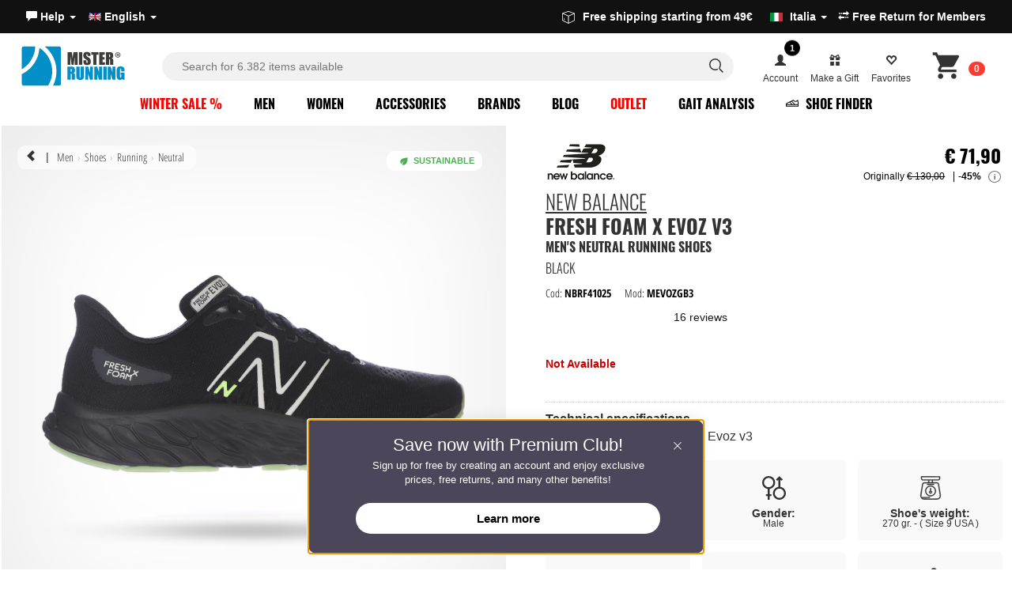

--- FILE ---
content_type: text/html; charset=UTF-8
request_url: https://www.misterrunning.com/en/new-balance-fresh-foam-x-evoz-v3-mens-running-shoes-black-mevozgb3.html
body_size: 55689
content:
<!DOCTYPE HTML><html lang="en"><head><meta http-equiv="Content-Type" content="text/html; charset=utf-8" /><title>New Balance Fresh Foam X Evoz v3 Men's Running Shoes - Black</title>
 <meta property="fb:app_id" content="174348782595220"/><meta name="description" content="New Balance Fresh Foam X Evoz v3 Black are the men's running shoes to be used daily for cushioned and comfortable workouts or recovery. Fast deliveries."><meta property="og:site" content="https://www.misterrunning.com/" />
<meta property="og:title" content="New Balance Fresh Foam X Evoz v3 Men's Running Shoes - Black" />
<meta property="og:description" content="New Balance Fresh Foam X Evoz v3 Black are the men's running shoes to be used daily for cushioned and comfortable workouts or recovery. Fast deliveries." />
<meta property="og:image" content="https://www.misterrunning.com/images/2023-media-12/new-balance-fresh-foam-x-evoz-v3-scarpe-running-uomo-black-mevozgb3_A.jpg" />
<meta property="og:type" content="mr_sharing:product" />
<meta property="og:site_name" content="MisterRunning Shop" />
<meta property="og:url" content="https://www.misterrunning.com/en/new-balance-fresh-foam-x-evoz-v3-mens-running-shoes-black-mevozgb3.html" />
<link rel="icon" type="image/png" sizes="32x32" href="/favicon-32x32.png">
<link rel="icon" type="image/png" sizes="48x48" href="/favicon-48x48.png">
<link rel="shortcut icon" type="image/x-icon" href="/favicon.ico">
<link rel="apple-touch-icon" sizes="180x180" href="https://www.misterrunning.com/icon/apple-touch-icon.png">
<meta name="theme-color" content="#168fc3">
<link rel="canonical" href="https://www.misterrunning.com/en/new-balance-fresh-foam-x-evoz-v3-mens-running-shoes-black-mevozgb3.html" /><link rel="alternate" hreflang="it" href="https://www.misterrunning.com/it/new-balance-fresh-foam-x-evoz-v3-scarpe-running-uomo-black-mevozgb3.html" /><link rel="alternate" hreflang="es" href="https://www.misterrunning.com/es/new-balance-fresh-foam-x-evoz-v3-zapatillas-running-hombre-black-mevozgb3.html" /><link href="https://www.misterrunning.com/css/layout.4.4.prod.css" rel="stylesheet" type="text/css" />
<link href="https://www.misterrunning.com/css/blog-preview.css" rel="stylesheet" type="text/css" />
<script>
  window.dataLayer = window.dataLayer || [];
  window.dataLayer.push({
    'gtm.consentMode': {
      ad_storage: 'denied',
      analytics_storage: 'denied',
      ad_user_data: 'denied',
      ad_personalization: 'denied',
      wait_for_update: 500
    }
  });
 
  window.gtag = window.gtag || function(){ dataLayer.push(arguments); };
</script>
<script>(function(w,d,s,l,i){w[l]=w[l]||[];w[l].push({'gtm.start':
new Date().getTime(),event:'gtm.js'});var f=d.getElementsByTagName(s)[0],
j=d.createElement(s),dl=l!='dataLayer'?'&l='+l:'';j.async=true;j.src=
'https://www.googletagmanager.com/gtm.js?id='+i+dl;f.parentNode.insertBefore(j,f);
})(window,document,'script','dataLayer','GTM-M8Z6DZ');</script>
 
<meta name="theme-color" content="#02384c">
<script type="text/javascript">
var _iub = _iub || [];
_iub.csConfiguration = {
  "perPurposeConsent": true,
  "preferenceCookie": {"expireAfter":180},
  "siteId": 2810207 ,
  "storage": {"useSiteId": true},
  "cookiePolicyId": 65519141,
  
    
lang: "en",
  "i18n": {
    "en-GB": {
      "banner": {
        "title": "Cookies improve your experience",
        "dynamic": {
          "body": "We use cookies to improve your experience. You can manage your preferences in the preferences panel. Refusing cookies may limit some functionalities.\n\nPress “Accept” to consent or “Decline” to continue without accepting."
        },
        "reject_button_caption": "Decline",
        "accept_button_caption": "Accept"
      }
    },
    "es": {
      "banner": {
        "title": "Las cookies mejoran tu experiencia",
        "dynamic": {
          "body": "Utilizamos cookies para mejorar tu experiencia. Puedes gestionar tus preferencias en el panel de preferencias. Rechazar las cookies puede limitar algunas funcionalidades.\n\nPresiona “Aceptar” para consentir o “Rechazar” para continuar sin aceptar."
        },
            "reject_button_caption": "Rechazar",
            "accept_button_caption": "Aceptar"
      }
    },
    "it": {
      "banner": {
        "title": "I cookie migliorano la tua esperienza",
        "dynamic": {
          "body": "Utilizziamo cookie per migliorare la tua esperienza. Puoi gestire le tue preferenze nel pannello delle preferenze. Il rifiuto potrebbe limitare alcune funzionalità.\n\nPremi “Accetta” per acconsentire o “Rifiuta” per continuare senza accettare."
        },
            "reject_button_caption": "Rifiuta",
            "accept_button_caption": "Accetta"
      }
    }
  },
  "banner": {
    "acceptButtonCaptionColor":"#FFFFFF",
    "acceptButtonColor":"#008EFF",
    "acceptButtonDisplay":true,
    "backgroundColor":"#FFFFFF",
    "closeButtonDisplay":false,
    "customizeButtonCaptionColor":"#4D4D4D",
    "customizeButtonColor":"#EAEAEA",
    "customizeButtonDisplay":true,
    "explicitWithdrawal":true,
    "listPurposes":true,
    "position":"float-bottom-left",
    "rejectButtonCaptionColor":"#FFFFFF",
    "rejectButtonColor":"#a5a5a5",
    "rejectButtonDisplay":true,
    "textColor":"#000000"
  },
  "callback": {
    onPreferenceExpressedOrNotNeeded: function(preference) {
      function updateConsentFlags(grants){
        var base = {
          ad_storage: 'denied',
          analytics_storage: 'denied',
          ad_user_data: 'denied',
          ad_personalization: 'denied'
        };
        for (var k in grants) base[k] = grants[k];
        gtag('consent', 'update', base);
      }

      if (!preference) {
        updateConsentFlags({ analytics_storage: 'granted' });
        return;
      }

      if (preference.consent === true) {
        updateConsentFlags({
          ad_storage: 'granted',
          analytics_storage: 'granted',
          ad_user_data: 'granted',
          ad_personalization: 'granted'
        });
        return;
      }

      if (preference.consent === false) {
        updateConsentFlags({});
        return;
      }

      var MAP = {
        '4': ['analytics_storage'],
        '5': ['ad_storage','ad_user_data','ad_personalization']
      };

      var grants = {};
      if (preference.purposes) {
        for (var pid in preference.purposes) {
          if (preference.purposes[pid] && MAP[pid]) {
            MAP[pid].forEach(function(flag){ grants[flag] = 'granted'; });
          }
        }
      }
      updateConsentFlags(grants);
    }
  }
};
</script>
<script type="text/javascript" src="//cs.iubenda.com/sync/2810207.js"></script>
<script type="text/javascript" src="//cdn.iubenda.com/cs/iubenda_cs.js" charset="UTF-8" async></script>


<script type="text/plain" class="_iub_cs_activate-inline" data-iub-purposes="5">
!function(f,b,e,v,n,t,s){if(f.fbq)return;n=f.fbq=function(){n.callMethod?
n.callMethod.apply(n,arguments):n.queue.push(arguments)};if(!f._fbq)f._fbq=n;
n.push=n;n.loaded=!0;n.version='2.0';n.queue=[];t=b.createElement(e);t.async=!0;
t.src=v;s=b.getElementsByTagName(e)[0];s.parentNode.insertBefore(t,s)}(window,
document,'script','https://connect.facebook.net/en_US/fbevents.js');fbq('init', '543679549074900');fbq('track', 'PageView', {}, { eventID: 'de4546dbef07587c20c7fe14f2245a13'});
</script>



 
<script type="text/plain" class="_iub_cs_activate-inline" data-iub-purposes="4,5">
  fbq('track', 'ViewContent', {
    content_type: 'product',
    content_ids: ['NBRF41025'],
    content_name: 'New Balance Fresh Foam X Evoz v3 - Black',
    value: 71.90,
    currency: 'EUR'
  }, { eventID: 'de4546dbef07587c20c7fe14f2245a13' });
</script>

 <script>
  dataLayer.push({ ecommerce: null });
  dataLayer.push({
    event: "view_item",
    ecommerce: {
      items: [{
        item_id: "NBRF41025",
        item_name: "New Balance Fresh Foam X Evoz v3 - Black",
        currency: "EUR",
        item_brand: "New Balance",
        price: 71.90,
        quantity: 1
      }]
    }
  });
</script>




 
<script type="text/plain" class="_iub_cs_activate-inline" data-iub-purposes="5">dataLayer.push({'event': 'fireRemarketingTag','google_tag_params': {ecomm_pagetype: 'product' } });</script>
<script class="_iub_cs_activate" data-iub-purposes="5" type="text/plain" suppressedsrc="//dynamic.criteo.com/js/ld/ld.js?a=26471" async="true"></script>
<script type="text/plain" class="_iub_cs_activate-inline" data-iub-purposes="5">
window.criteo_q = window.criteo_q || [];
var deviceType = /iPad/.test(navigator.userAgent) ? "t" : /Mobile|iP(hone|od)|Android|BlackBerry|IEMobile|Silk/.test(navigator.userAgent) ? "m" : "d";
window.criteo_q.push(
{ event: "setAccount", account: 26471 },
{ event: "setEmail", email: "", hash_method: "none" },
{ event: "setSiteType", type: deviceType },
{ event: "viewItem", item: "NBRF41025" }
);
</script>
<script type="text/javascript" src="//widget.trustpilot.com/bootstrap/v5/tp.widget.bootstrap.min.js" async></script>
<script type="text/javascript"> (function (window) { function sendEvent(body) { if (!window.navigator || !window.navigator.sendBeacon) { console.log("This browser does not support sendBeacon"); return false; } window.navigator.sendBeacon( "https://public.app.priceshape.io/api/2022-08/sales-data?app_id=5ad31d08b23be7d1", JSON.stringify(body) ); } window.PRICESHAPE = { trackPage: function (upi) { sendEvent([{ pageViews: 1, upi }]); }, itemSold: function (upi, quantity = 1) { sendEvent([{ itemsSold: quantity, uniqueSales: 1, upi }]); }, itemsSold: function (data) { sendEvent(data); }, itemAddedToCart: function (upi) { sendEvent([{ itemAddedToCart: 1, upi }]); }, }; })(window); </script>
<script type="text/javascript">
    (function(w,d){
      var e=d.createElement('script');e.type='text/javascript';e.async=true;
      e.src=(d.location.protocol=='https:'?'https':'http')+'://cdn.clerk.io/clerk.js';
      var s=d.getElementsByTagName('script')[0];s.parentNode.insertBefore(e,s);
      w.__clerk_q=w.__clerk_q||[];w.Clerk=w.Clerk||function(){w.__clerk_q.push(arguments)};
    })(window,document);

    Clerk('config', {
      key: 'huVwq1tr71hj6HxjWj0TQ8zonvIAxisP', collect_email: true
    });
    
</script><script type="text/javascript">
Clerk('on', 'rendered', function() {
    
     
    
    var elements = document.getElementsByClassName("trustpilot-widget");
    for (var i = 0; i < elements.length; i++) {
        if (!elements[i].classList.contains('trustpilot-initialized')) {
            window.Trustpilot.loadFromElement(elements[i]);
            elements[i].classList.add('trustpilot-initialized');
        }
    }

    
    
    
var suggestion = document.getElementsByClassName("suggestion");
    if(suggestion){
    $.getScript("/js5/common_script.5.2.js", function(data, textStatus, jqxhr) {});
    }
    var button = document.getElementById('instant-search-more-result');
        if (button) {
            button.addEventListener('click', function(event) {
                event.preventDefault(); 
                document.getElementById('mainSearchForm').submit();
            });
        }
 
 
    
});  </script>

<script> var siteLanguage = 'en';</script>  
<script src="/js5/clerk-istant-search.js"></script>
<link rel="stylesheet" href="/css/instant-search.css">
<style>header.header-bar.home.light a.logo.LOGO-MR {
    background-image: url(/template/images/misterrunning-logo-light-2025.svg)!important; width: 176px !important;
}   a.logo.LOGO-MR {
    background-image: url(/template/images/MisterRunning-logo-2025.svg)!important; width: 176px !important;
}  </style>
<link rel="stylesheet" href="/css/membership.css">
<link href="/css/accessibility.1.css" rel="stylesheet" type="text/css" />
<script type="text/javascript" src="/js5/accessibility.js" defer></script><script type="module" src="https://cdn.scalapay.com/widget/v3/js/scalapay-widget.esm.js"></script>
<script nomodule src="https://cdn.scalapay.com/widget/v3/js/scalapay-widget.js"></script>
    
</head>
<body><noscript><iframe src="https://www.googletagmanager.com/ns.html?id=GTM-M8Z6DZ"
height="0" width="0" style="display:none;visibility:hidden"></iframe></noscript>

   <a href="#maincontent" class="skip-link">Skip menu</a><header class="header-bar  ">	
  <div class="top-bar">  <div class="upper-header"><div>
<ul class="nav nav-pills nav nav-pills country-select"> 			   
<li><a role="button" data-toggle="dropdown" href="#">	
	<span class="phone_text"><span class="glyphicon glyphicon-comment"></span>  Help  <span class="caret"></span> </a>
	<ul class="dropdown-menu " role="menu"><li><a  href="https://www.misterrunning.com/en/help/">Customer Service</a></li><li class="divider"></li><li><a href="https://www.misterrunning.com/en/shipping/">Shipping</a></li>
<li><a href="https://www.misterrunning.com/en/payment-methods/">Payment Methods</a></li>
  <li><a href="https://www.misterrunning.com/en/return/" class="link_question return-top" rel="external">Free Return for Members </a></li></ul></li><li><a role="button" data-toggle="dropdown" href="#"><span><img src="/includes/languages/english/images/icon.gif" width="16" height="13" alt="English" /></span> English <span class="caret"></span> </a><ul class="dropdown-menu pull-right" role="menu"><li><a href="https://www.misterrunning.com/it/new-balance-fresh-foam-x-evoz-v3-scarpe-running-uomo-black-mevozgb3.html"><span><img src="https://www.misterrunning.com/includes/languages/italian/images/icon.gif" width="16" height="13" alt="Italiano" /></span> Italiano</a></li><li><a href="https://www.misterrunning.com/es/new-balance-fresh-foam-x-evoz-v3-zapatillas-running-hombre-black-mevozgb3.html"><span><img src="https://www.misterrunning.com/includes/languages/espanol/images/icon.gif" width="16" height="13" alt="Espa&ntilde;ol" /></span> Espa&ntilde;ol</a></li>  
   </ul></li></ul></div><div>
	
<div class="trustpilot-widget" data-locale="en-GB" data-template-id="5419b637fa0340045cd0c936" data-businessunit-id="59d7c0f30000ff0005acface" data-style-height="20px" data-style-width="100%" data-theme="dark">
  <a href="https://it.trustpilot.com/review/www.misterrunning.com" target="_blank" rel="noopener">Trustpilot</a>
</div>
 </div>
      <div class="info-top-header-r">  
          <div class="info claim-right"> <ul class="nav nav-pills">
	<li class="destination_menu"><a role="button" data-toggle="dropdown" href="#">
		<svg version="1.1" id="Layer_1" xmlns="http://www.w3.org/2000/svg" xmlns:xlink="http://www.w3.org/1999/xlink" x="0px" y="0px" viewBox="0 0 121.48 122.88" style="enable-background:new 0 0 121.48 122.88;width: 16px;margin-right: 10px;fill: currentColor;display: inline-block;vertical-align: sub;" xml:space="preserve"><g><path d="M2.74,19.11L59.65,0.16c0.68-0.23,1.39-0.21,2.02,0.01l0-0.01l57.66,19.75c1.42,0.48,2.28,1.86,2.15,3.29 c0.01,0.07,0.01,0.15,0.01,0.23v67.06h-0.01c0,1.16-0.64,2.28-1.75,2.84l-57.25,29.09c-0.48,0.29-1.05,0.46-1.65,0.46 c-0.64,0-1.23-0.19-1.73-0.51L1.72,92.44c-1.08-0.57-1.71-1.67-1.71-2.82H0V22.27C0,20.66,1.19,19.33,2.74,19.11L2.74,19.11z M15.33,68.24c0-1.22,0.99-2.22,2.22-2.22c1.22,0,2.22,0.99,2.22,2.22v9.03c0,0.07,0,0.15-0.01,0.22c0,0.31,0.04,0.56,0.11,0.75 c0.03,0.06,0.06,0.12,0.12,0.16l5.53,2.57c1.11,0.51,1.59,1.83,1.08,2.93c-0.51,1.11-1.82,1.59-2.93,1.08l-5.66-2.63 c-0.1-0.04-0.2-0.09-0.3-0.16c-0.91-0.57-1.54-1.34-1.93-2.29c-0.31-0.76-0.45-1.6-0.44-2.5l0-0.14V68.24L15.33,68.24z M57.64,114.44V50.3L6.38,27.06V87.7L57.64,114.44L57.64,114.44z M115.1,27.82L64.02,50.33v64.17l51.08-25.96V27.82L115.1,27.82z M60.62,6.53L12.14,22.68l48.71,22.09l48.71-21.47L60.62,6.53L60.62,6.53z"/></g></svg>Free shipping starting from 49€ &nbsp; <img src="/media/images/flag/105.jpg" alt="Italia" style="margin-left:10px"> <span class="selected_country_dest">Italia</span> <span class="caret"></span> </a><ul class="dropdown-menu pull-right" role="menu"><li><a href="#" class="destination_country" data-value="240"><img src="/media/images/flag/240.jpg" alt="Austria"> Austria</a></li><li><a href="#" class="destination_country" data-value="21"><img src="/media/images/flag/21.jpg" alt="Belgium"> Belgium</a></li><li><a href="#" class="destination_country" data-value="33"><img src="/media/images/flag/33.jpg" alt="Bulgaria"> Bulgaria</a></li><li><a href="#" class="destination_country" data-value="245"><img src="/media/images/flag/245.jpg" alt="Croatia"> Croatia</a></li><li><a href="#" class="destination_country" data-value="56"><img src="/media/images/flag/56.jpg" alt="Czech Republic"> Czech Republic</a></li><li><a href="#" class="destination_country" data-value="57"><img src="/media/images/flag/57.jpg" alt="Denmark"> Denmark</a></li><li><a href="#" class="destination_country" data-value="67"><img src="/media/images/flag/67.jpg" alt="Estonia"> Estonia</a></li><li><a href="#" class="destination_country" data-value="72"><img src="/media/images/flag/72.jpg" alt="Finland"> Finland</a></li><li><a href="#" class="destination_country" data-value="73"><img src="/media/images/flag/73.jpg" alt="France"> France</a></li><li><a href="#" class="destination_country" data-value="244"><img src="/media/images/flag/244.jpg" alt="France (Corse)"> France (Corse)</a></li><li><a href="#" class="destination_country" data-value="81"><img src="/media/images/flag/81.jpg" alt="Germany"> Germany</a></li><li><a href="#" class="destination_country" data-value="84"><img src="/media/images/flag/84.jpg" alt="Greece"> Greece</a></li><li><a href="#" class="destination_country" data-value="241"><img src="/media/images/flag/241.jpg" alt="Hungary"> Hungary</a></li><li><a href="#" class="destination_country" data-value="103"><img src="/media/images/flag/103.jpg" alt="Ireland"> Ireland</a></li><li><a href="#" class="destination_country" data-value="105"><img src="/media/images/flag/105.jpg" alt="Italia"> Italia</a></li><li><a href="#" class="destination_country" data-value="242"><img src="/media/images/flag/242.jpg" alt="Latvia"> Latvia</a></li><li><a href="#" class="destination_country" data-value="123"><img src="/media/images/flag/123.jpg" alt="Lithuania"> Lithuania</a></li><li><a href="#" class="destination_country" data-value="124"><img src="/media/images/flag/124.jpg" alt="Luxembourg"> Luxembourg</a></li><li><a href="#" class="destination_country" data-value="150"><img src="/media/images/flag/150.jpg" alt="Netherlands"> Netherlands</a></li><li><a href="#" class="destination_country" data-value="170"><img src="/media/images/flag/170.jpg" alt="Poland"> Poland</a></li><li><a href="#" class="destination_country" data-value="171"><img src="/media/images/flag/171.jpg" alt="Portugal"> Portugal</a></li><li><a href="#" class="destination_country" data-value="175"><img src="/media/images/flag/175.jpg" alt="Romania"> Romania</a></li><li><a href="#" class="destination_country" data-value="246"><img src="/media/images/flag/246.jpg" alt="San Marino"> San Marino</a></li><li><a href="#" class="destination_country" data-value="189"><img src="/media/images/flag/189.jpg" alt="Slovakia (Slovak Republic)"> Slovakia (Slovak Republic)</a></li><li><a href="#" class="destination_country" data-value="190"><img src="/media/images/flag/190.jpg" alt="Slovenia"> Slovenia</a></li><li><a href="#" class="destination_country" data-value="243"><img src="/media/images/flag/243.jpg" alt="Spain (Baleares)"> Spain (Baleares)</a></li><li><a href="#" class="destination_country" data-value="195"><img src="/media/images/flag/195.jpg" alt="Spain (Continental)"> Spain (Continental)</a></li><li><a href="#" class="destination_country" data-value="203"><img src="/media/images/flag/203.jpg" alt="Sweden"> Sweden</a></li></ul></li></ul> </div>   
          
          
	    <ul class="nav nav-pills language-select">
	  
 

 <li><a href="https://www.misterrunning.com/en/return/"  class="link_question return-top" rel="external"><span class="glyphicon glyphicon-transfer"></span> Free Return for Members </a></li>		 
	 </ul>
		  
		  
</div>
</div></div>
    
       
<div class="nav-header">

<div class="header-search">   
<a href="/en/" title="MisterRunning.com" class="logo LOGO-MR"></a>
    
 <div id="overlay"></div>   
<div class="over-form">
<div class="inner-search">
<div class="logo over" id="logo_over"></div> 
<form id="mainSearchForm" data-role="none" role="search" action="/en/search/" accept-charset="UTF-8" method="get"><fieldset id="keywords"><input type="search" id="istant-search" name="keywords" data-role="none" value="" placeholder="Search for 6.382 items available" autocomplete="off"><span class="icon-serach-instant"><svg aria-hidden="true" focusable="false" viewBox="0 0 24 24" role="img" width="24px" height="24px" fill="none"><path stroke="currentColor" stroke-width="1.5" d="M13.962 16.296a6.716 6.716 0 01-3.462.954 6.728 6.728 0 01-4.773-1.977A6.728 6.728 0 013.75 10.5c0-1.864.755-3.551 1.977-4.773A6.728 6.728 0 0110.5 3.75c1.864 0 3.551.755 4.773 1.977A6.728 6.728 0 0117.25 10.5a6.726 6.726 0 01-.921 3.407c-.517.882-.434 1.988.289 2.711l3.853 3.853"></path></svg></span> <span id="more-search" style="display: none;"> <svg version="1.1" id="Layer_1" xmlns="http://www.w3.org/2000/svg" xmlns:xlink="http://www.w3.org/1999/xlink" x="0px" y="0px" viewBox="0 0 122.88 59.48" style="enable-background:new 0 0 122.88 59.48;width: 26px;margin-right: 10px;fill: currentColor;" xml:space="preserve"><g><path d="M113.82,0c2.49,0,4.76,1.02,6.4,2.66c1.64,1.64,2.66,3.91,2.66,6.4v41.35c0,2.49-1.02,4.76-2.66,6.4 c-1.64,1.64-3.91,2.66-6.4,2.66H9.06c-2.49,0-4.76-1.02-6.4-2.66C1.02,55.18,0,52.91,0,50.42V9.06c0-2.49,1.02-4.76,2.66-6.4 C4.3,1.02,6.57,0,9.06,0C69.6,0,96.63,0,113.82,0L113.82,0z M92.24,3.84H9.06c-1.44,0-2.74,0.59-3.69,1.54 C4.42,6.32,3.84,7.63,3.84,9.06v41.35c0,1.44,0.59,2.74,1.54,3.69c0.95,0.95,2.25,1.54,3.69,1.54h104.75 c1.44,0,2.74-0.59,3.69-1.54c0.95-0.95,1.54-2.25,1.54-3.69V9.06c0-1.44-0.59-2.74-1.54-3.69c-0.95-0.95-2.25-1.54-3.69-1.54 h-13.24C98.26,3.84,94.56,3.84,92.24,3.84L92.24,3.84z M12.26,9.73h7.75c1.06,0,1.92,0.86,1.92,1.92v6.54 c0,1.06-0.86,1.92-1.92,1.92h-7.75c-1.06,0-1.92-0.86-1.92-1.92v-6.54C10.34,10.59,11.2,9.73,12.26,9.73L12.26,9.73z M27.61,9.73 h7.75c1.06,0,1.92,0.86,1.92,1.92v6.54c0,1.06-0.86,1.92-1.92,1.92h-7.75c-1.06,0-1.92-0.86-1.92-1.92v-6.54 C25.69,10.59,26.55,9.73,27.61,9.73L27.61,9.73z M42.97,9.73h7.75c1.06,0,1.92,0.86,1.92,1.92v6.54c0,1.06-0.86,1.92-1.92,1.92 h-7.75c-1.06,0-1.92-0.86-1.92-1.92v-6.54C41.05,10.59,41.91,9.73,42.97,9.73L42.97,9.73z M58.32,9.73h7.75 c1.06,0,1.92,0.86,1.92,1.92v6.54c0,1.06-0.86,1.92-1.92,1.92h-7.75c-1.06,0-1.92-0.86-1.92-1.92v-6.54 C56.41,10.59,57.26,9.73,58.32,9.73L58.32,9.73z M73.68,9.73h7.75c1.06,0,1.92,0.86,1.92,1.92v6.54c0,1.06-0.86,1.92-1.92,1.92 h-7.75c-1.06,0-1.92-0.86-1.92-1.92v-6.54C71.76,10.59,72.62,9.73,73.68,9.73L73.68,9.73z M89.04,9.73h7.75 c1.06,0,1.92,0.86,1.92,1.92v6.54c0,1.06-0.86,1.92-1.92,1.92h-7.75c-1.06,0-1.92-0.86-1.92-1.92v-6.54 C87.12,10.59,87.98,9.73,89.04,9.73L89.04,9.73z M104.39,9.73h7.75c1.06,0,1.92,0.86,1.92,1.92v6.54c0,1.06-0.86,1.92-1.92,1.92 h-7.75c-1.06,0-1.92-0.86-1.92-1.92v-6.54C102.47,10.59,103.33,9.73,104.39,9.73L104.39,9.73z M104.39,23.85h7.75 c1.06,0,1.92,0.87,1.92,1.94v20.68c0,1.07-0.86,1.94-1.92,1.94h-7.75c-1.06,0-1.92-0.87-1.92-1.94V25.79 C102.47,24.72,103.33,23.85,104.39,23.85L104.39,23.85z M12.26,24.02h7.75c1.06,0,1.92,0.86,1.92,1.92v6.54 c0,1.06-0.86,1.92-1.92,1.92h-7.75c-1.06,0-1.92-0.86-1.92-1.92v-6.54C10.34,24.88,11.2,24.02,12.26,24.02L12.26,24.02z M27.61,24.02h7.75c1.06,0,1.92,0.86,1.92,1.92v6.54c0,1.06-0.86,1.92-1.92,1.92h-7.75c-1.06,0-1.92-0.86-1.92-1.92v-6.54 C25.69,24.88,26.55,24.02,27.61,24.02L27.61,24.02z M42.97,24.02h7.75c1.06,0,1.92,0.86,1.92,1.92v6.54c0,1.06-0.86,1.92-1.92,1.92 h-7.75c-1.06,0-1.92-0.86-1.92-1.92v-6.54C41.05,24.88,41.91,24.02,42.97,24.02L42.97,24.02z M58.32,24.02h7.75 c1.06,0,1.92,0.86,1.92,1.92v6.54c0,1.06-0.86,1.92-1.92,1.92h-7.75c-1.06,0-1.92-0.86-1.92-1.92v-6.54 C56.41,24.88,57.26,24.02,58.32,24.02L58.32,24.02z M73.68,24.02h7.75c1.06,0,1.92,0.86,1.92,1.92v6.54c0,1.06-0.86,1.92-1.92,1.92 h-7.75c-1.06,0-1.92-0.86-1.92-1.92v-6.54C71.76,24.88,72.62,24.02,73.68,24.02L73.68,24.02z M89.04,24.02h7.75 c1.06,0,1.92,0.86,1.92,1.92v6.54c0,1.06-0.86,1.92-1.92,1.92h-7.75c-1.06,0-1.92-0.86-1.92-1.92v-6.54 C87.12,24.88,87.98,24.02,89.04,24.02L89.04,24.02z M12.26,38.16h7.75c1.06,0,1.92,0.86,1.92,1.92v6.54c0,1.06-0.86,1.92-1.92,1.92 h-7.75c-1.06,0-1.92-0.86-1.92-1.92v-6.54C10.34,39.02,11.2,38.16,12.26,38.16L12.26,38.16z M27.61,38.16h38.47 c1.05,0,1.9,0.86,1.9,1.92v6.54c0,1.06-0.85,1.92-1.9,1.92H27.61c-1.05,0-1.9-0.86-1.9-1.92v-6.54 C25.71,39.02,26.56,38.16,27.61,38.16L27.61,38.16z M73.68,38.16h7.75c1.06,0,1.92,0.86,1.92,1.92v6.54c0,1.06-0.86,1.92-1.92,1.92 h-7.75c-1.06,0-1.92-0.86-1.92-1.92v-6.54C71.76,39.02,72.62,38.16,73.68,38.16L73.68,38.16z M89.04,38.16h7.75 c1.06,0,1.92,0.86,1.92,1.92v6.54c0,1.06-0.86,1.92-1.92,1.92h-7.75c-1.06,0-1.92-0.86-1.92-1.92v-6.54 C87.12,39.02,87.98,38.16,89.04,38.16L89.04,38.16z"/></g></svg> Press enter +results</span><span id="clear-search" style="display: none;">&times;</span></fieldset></form>
 <button class="close-search" data-role="none">Cancel</button>
</div>  
<div class="clerk-result">
<div class="suggestion_search">
<div class="popular-search">
<h3>Popular Searches</h3>
<div id="popular-search-result"></div>
</div> 
<div id="recent-search">
<h3>Recent Searches <span id="clear-recent"></span></h3>
<div id="recent-search-result"></div>
</div> 
</div> 
<span id="instant_search_clerk" class="clerk"
data-template="@ricerca-prodotti"
    
data-instant-search="#istant-search"
data-instant-search-suggestions="1"
data-instant-search-pages="6"
data-api="search/predictive"
data-instant-search-positioning="off"
 ></span>
</div>
</div>   
    
    
 
    
<ul id="userTools" class="nav nav-pills pull-right"><li><a href="#" role="button" data-toggle="dropdown" class="pc-op"><span class="notification-badge">1</span><span class="glyphicon glyphicon-user"></span><span class="nav_line2">Account</span></a>
     <ul class="dropdown-menu" id="modal-premium-invite" role="menu"><li class="member-invite"><span class="left-inv"><p><svg class="svg-icon" style="vertical-align: middle;fill: currentColor;overflow: hidden;" version="1.1" viewBox="0 0 491.77 491.77" xml:space="preserve" xmlns="http://www.w3.org/2000/svg"><path id="XMLID_440_" d="M174,136.5L214,53.4l18.2-38l-2.9-6.1c-2.7-5.7-8.5-9.3-14.8-9.3H98.1c-5.7,0-10.9,2.9-13.9,7.7 		c-3,4.8-3.3,10.8-0.9,15.9l72.5,151L174,136.5z"/><path id="XMLID_441_" d="M407.5,7.7c-3-4.8-8.3-7.7-13.9-7.7H277.3c-6.3,0-12.1,3.6-14.8,9.3l-89.8,187c-0.1,0.1-0.1,0.3-0.1,0.4 c-0.1,0.3-0.2,0.7-0.3,1c-0.6,1.6-0.9,3.2-1,5c0,0.2-0.1,0.4-0.1,0.7v8.5c22.3-11.7,47.7-18.4,74.6-18.4c26.9,0,52.3,6.7,74.6,18.4 v-4.8l88.2-183.6C410.9,18.5,410.5,12.5,407.5,7.7z"/><path id="XMLID_442_" d="M245.7,218.2c-75.6,0-136.8,61.2-136.8,136.8c0,75.5,61.2,136.8,136.8,136.8	c75.5,0,136.8-61.2,136.8-136.8C382.4,279.4,321.2,218.2,245.7,218.2z"/></svg> Premium Club</p> <h2>Become a Member and unlock exclusive benefits and offers right away!</h2> <a href="/create_account" class="default">Become a Member</a>   <h3>Club Benefits!</h3>
<div class="list-ms">
<div class="ms-v">
<span class="ms-icon-v"><svg version="1.1" id="Layer_1" xmlns="http://www.w3.org/2000/svg" xmlns:xlink="http://www.w3.org/1999/xlink"  viewBox="0 0 122.879 122.891" enable-background="new 0 0 122.879 122.891" xml:space="preserve"><g><path d="M89.767,18.578c3.848,0,7.332,1.561,9.854,4.082c2.521,2.522,4.082,6.007,4.082,9.855s-1.561,7.332-4.082,9.854 c-2.522,2.522-6.007,4.082-9.854,4.082c-3.849,0-7.333-1.56-9.854-4.082c-2.522-2.522-4.082-6.006-4.082-9.854 s1.56-7.333,4.082-9.855C82.434,20.138,85.918,18.578,89.767,18.578L89.767,18.578z M122.04,56.704l-65.337,65.337 c-1.132,1.133-2.969,1.133-4.101,0L0.849,70.287c-1.132-1.131-1.132-2.967,0-4.1L66.186,0.85C66.752,0.284,67.494,0,68.236,0v0 h50.051c1.602,0,2.9,1.298,2.9,2.9c0,0.048-0.002,0.097-0.004,0.145l1.694,51.517c0.026,0.83-0.301,1.589-0.845,2.134 L122.04,56.704L122.04,56.704z M54.652,115.889l62.406-62.407L115.49,5.8H69.438L7.001,68.238L54.652,115.889L54.652,115.889z M96.244,26.037c-1.657-1.657-3.948-2.683-6.478-2.683c-2.53,0-4.82,1.025-6.478,2.683c-1.658,1.657-2.684,3.948-2.684,6.478 s1.025,4.82,2.684,6.478c1.657,1.658,3.947,2.683,6.478,2.683c2.529,0,4.82-1.025,6.478-2.683s2.683-3.948,2.683-6.478 S97.901,27.694,96.244,26.037L96.244,26.037z"/></g></svg></span>
<span class="ms-text-v"><strong>Special Prices</strong> Take advantage of member-only prices on many products.</span>
</div>
    
 
<div class="ms-v">
<span class="ms-icon-v"><svg version="1.1" id="Layer_1" xmlns="http://www.w3.org/2000/svg" xmlns:xlink="http://www.w3.org/1999/xlink" x="0px" y="0px" viewBox="0 0 121.48 122.88" style="enable-background:new 0 0 121.48 122.88" xml:space="preserve"><g><path d="M2.74,19.11L59.65,0.16c0.68-0.23,1.39-0.21,2.02,0.01l0-0.01l57.66,19.75c1.42,0.48,2.28,1.86,2.15,3.29 c0.01,0.07,0.01,0.15,0.01,0.23v67.06h-0.01c0,1.16-0.64,2.28-1.75,2.84l-57.25,29.09c-0.48,0.29-1.05,0.46-1.65,0.46 c-0.64,0-1.23-0.19-1.73-0.51L1.72,92.44c-1.08-0.57-1.71-1.67-1.71-2.82H0V22.27C0,20.66,1.19,19.33,2.74,19.11L2.74,19.11z M15.33,68.24c0-1.22,0.99-2.22,2.22-2.22c1.22,0,2.22,0.99,2.22,2.22v9.03c0,0.07,0,0.15-0.01,0.22c0,0.31,0.04,0.56,0.11,0.75 c0.03,0.06,0.06,0.12,0.12,0.16l5.53,2.57c1.11,0.51,1.59,1.83,1.08,2.93c-0.51,1.11-1.82,1.59-2.93,1.08l-5.66-2.63 c-0.1-0.04-0.2-0.09-0.3-0.16c-0.91-0.57-1.54-1.34-1.93-2.29c-0.31-0.76-0.45-1.6-0.44-2.5l0-0.14V68.24L15.33,68.24z M57.64,114.44V50.3L6.38,27.06V87.7L57.64,114.44L57.64,114.44z M115.1,27.82L64.02,50.33v64.17l51.08-25.96V27.82L115.1,27.82z M60.62,6.53L12.14,22.68l48.71,22.09l48.71-21.47L60.62,6.53L60.62,6.53z"/></g></svg></span>
<span class="ms-text-v"><strong>Free Returns</strong> Enjoy free returns on every purchase (excluding Sales).</span>
</div>  
    
<div class="ms-v">
<span class="ms-icon-v"><svg fill="#000000" height="800px" width="800px" version="1.1" id="Capa_1" xmlns="http://www.w3.org/2000/svg" xmlns:xlink="http://www.w3.org/1999/xlink" 	 viewBox="0 0 483.1 483.1" xml:space="preserve"><g><path d="M434.55,418.7l-27.8-313.3c-0.5-6.2-5.7-10.9-12-10.9h-58.6c-0.1-52.1-42.5-94.5-94.6-94.5s-94.5,42.4-94.6,94.5h-58.6		c-6.2,0-11.4,4.7-12,10.9l-27.8,313.3c0,0.4,0,0.7,0,1.1c0,34.9,32.1,63.3,71.5,63.3h243c39.4,0,71.5-28.4,71.5-63.3 C434.55,419.4,434.55,419.1,434.55,418.7z M241.55,24c38.9,0,70.5,31.6,70.6,70.5h-141.2C171.05,55.6,202.65,24,241.55,24z	 M363.05,459h-243c-26,0-47.2-17.3-47.5-38.8l26.8-301.7h47.6v42.1c0,6.6,5.4,12,12,12s12-5.4,12-12v-42.1h141.2v42.1	c0,6.6,5.4,12,12,12s12-5.4,12-12v-42.1h47.6l26.8,301.8C410.25,441.7,389.05,459,363.05,459z"/></g></svg></span>
<span class="ms-text-v"><strong>Exclusive Offers</strong> Access promotions and products reserved for members only.</span>
</div> 

<div class="ms-v">
<span class="ms-icon-v"><svg version="1.1" id="Layer_1" xmlns="http://www.w3.org/2000/svg" xmlns:xlink="http://www.w3.org/1999/xlink" x="0px" y="0px" viewBox="0 0 116.11 122.88" style="enable-background:new 0 0 116.11 122.88" xml:space="preserve"><g><path d="M74.82,109.04c-0.37,1.94-1.02,3.72-1.96,5.35c-0.97,1.67-2.24,3.18-3.8,4.5c-1.57,1.32-3.27,2.32-5.12,2.99 c-1.85,0.67-3.81,1-5.88,1c-2.08,0-4.04-0.34-5.88-1c-1.84-0.67-3.55-1.66-5.11-2.99c-1.57-1.33-2.83-2.83-3.8-4.5 c-0.97-1.67-1.63-3.51-1.99-5.53c-0.18-0.98,0.48-1.92,1.46-2.1c0.03,0,0.32-0.03,0.32-0.03h30.02c1,0,1.82,0.81,1.82,1.82 C74.89,108.72,74.86,108.88,74.82,109.04L74.82,109.04L74.82,109.04z M20.21,0.25c1.83-0.73,3.9,0.17,4.63,2 c0.73,1.83-0.17,3.9-2,4.63c-3.96,1.58-7.28,3.77-9.93,6.61c-2.64,2.84-4.63,6.36-5.93,10.59c-0.58,1.88-2.58,2.94-4.46,2.36 c-1.88-0.58-2.94-2.58-2.36-4.46c1.63-5.3,4.15-9.74,7.52-13.36C11.05,5.01,15.24,2.23,20.21,0.25L20.21,0.25z M93.27,6.88 c-1.83-0.73-2.73-2.8-2-4.63c0.73-1.83,2.8-2.73,4.63-2c4.97,1.98,9.16,4.76,12.53,8.38c3.37,3.63,5.9,8.07,7.52,13.36 c0.58,1.88-0.48,3.88-2.36,4.46c-1.88,0.58-3.88-0.48-4.46-2.36c-1.3-4.24-3.29-7.76-5.93-10.59 C100.55,10.65,97.23,8.46,93.27,6.88L93.27,6.88z M67.62,10.54c1.47,0.38,2.9,0.85,4.29,1.4c2.04,0.81,4,1.78,5.88,2.91 c0.07,0.05,0.15,0.09,0.22,0.14c1.8,1.11,3.48,2.33,5.02,3.65c1.62,1.39,3.12,2.92,4.52,4.6l0.01,0.01h0 c1.37,1.65,2.59,3.42,3.67,5.29c1.08,1.88,2.01,3.84,2.78,5.86l0,0c0.79,2.09,1.38,4.22,1.78,6.41c0.39,2.2,0.59,4.45,0.59,6.76 c0,4.56,0,7.03,0,7.33c0.01,2.34,0.02,4.63,0.04,6.86v0.02l0,0c0.01,2.02,0.14,4.05,0.39,6.08c0.25,2.01,0.61,3.95,1.08,5.82l0,0 c0.47,1.84,1.11,3.62,1.9,5.32c0.82,1.75,1.82,3.47,2.99,5.14l0.01,0c1.16,1.64,2.61,3.27,4.35,4.87c1.8,1.65,3.88,3.28,6.26,4.86 c1.36,0.91,1.73,2.76,0.81,4.12c-0.57,0.85-1.51,1.32-2.47,1.32v0.01l-26.85,0H58.06H31.21H4.37c-1.65,0-2.98-1.33-2.98-2.98 c0-1.08,0.58-2.03,1.44-2.55c2.41-1.63,4.48-3.25,6.21-4.85c1.72-1.59,3.16-3.22,4.32-4.9c0.03-0.05,0.07-0.1,0.11-0.14 c1.12-1.64,2.08-3.31,2.87-5.01c0.81-1.73,1.46-3.51,1.94-5.34c0.01-0.04,0.02-0.08,0.03-0.11c0.46-1.78,0.81-3.66,1.05-5.63 c0.24-1.98,0.37-4.03,0.37-6.14v-14.1c0-2.27,0.2-4.52,0.61-6.77c0.41-2.24,1-4.39,1.79-6.44c0.78-2.05,1.72-4.02,2.81-5.9 c1.08-1.87,2.32-3.64,3.71-5.32l0.02-0.02l0,0c1.38-1.65,2.9-3.19,4.55-4.6c1.63-1.39,3.39-2.66,5.28-3.79 c1.91-1.14,3.89-2.1,5.93-2.88c1.42-0.54,2.89-0.99,4.39-1.36c0.51-1.79,1.39-3.24,2.64-4.35c1.72-1.53,3.98-2.29,6.79-2.26 c2.78,0.02,5.03,0.79,6.73,2.32C66.22,7.32,67.11,8.76,67.62,10.54L67.62,10.54L67.62,10.54z M69.75,17.47 c-1.65-0.65-3.33-1.16-5.04-1.53c-1.32-0.17-2.4-1.21-2.57-2.59c-0.16-1.3-0.53-2.21-1.12-2.73c-0.59-0.52-1.53-0.79-2.82-0.8 c-1.29-0.01-2.22,0.24-2.79,0.75c-0.58,0.52-0.95,1.44-1.1,2.76h0c-0.14,1.26-1.09,2.34-2.41,2.58c-1.85,0.35-3.64,0.85-5.37,1.51 c-1.73,0.65-3.38,1.46-4.98,2.41c-1.59,0.95-3.08,2.02-4.46,3.21c-1.38,1.18-2.67,2.48-3.85,3.9l0,0c-1.16,1.4-2.2,2.91-3.13,4.51 c-0.91,1.58-1.71,3.26-2.39,5.04c-0.68,1.77-1.18,3.57-1.51,5.37c-0.33,1.81-0.49,3.72-0.49,5.72v14.1c0,2.34-0.14,4.62-0.41,6.86 c-0.27,2.15-0.67,4.29-1.22,6.4c-0.01,0.05-0.02,0.09-0.03,0.14c-0.57,2.15-1.34,4.26-2.31,6.34c-0.94,2.01-2.06,3.96-3.35,5.85 c-0.04,0.06-0.08,0.12-0.12,0.18c-1.36,1.96-3.09,3.91-5.18,5.85l-0.08,0.07h18.22h26.85H84.9h18.19c-2.04-1.88-3.76-3.82-5.16-5.8 l0,0l0-0.01c-1.37-1.96-2.54-3.97-3.51-6.03c-0.99-2.1-1.75-4.23-2.3-6.37l0,0l0-0.01c-0.54-2.13-0.95-4.32-1.22-6.56 c-0.26-2.14-0.4-4.4-0.41-6.77v-0.01c-0.02-2.21-0.03-4.51-0.04-6.91c-0.02-4.44-0.02-6.86-0.02-7.33c0-1.96-0.16-3.87-0.5-5.72 c-0.33-1.84-0.82-3.62-1.47-5.34l0,0l0-0.01c-0.67-1.77-1.46-3.44-2.36-5.01c-0.9-1.57-1.94-3.06-3.11-4.48l0,0 c-1.16-1.39-2.43-2.68-3.81-3.87c-1.34-1.15-2.76-2.18-4.25-3.11c-0.07-0.03-0.13-0.07-0.2-0.11 C73.11,18.97,71.45,18.15,69.75,17.47L69.75,17.47L69.75,17.47z"/></g></svg></span>
<span class="ms-text-v"><strong>Exclusive Previews</strong> Be among the first to discover new collections and special offers. </span>
</div>
<div class="ms-v">
<span class="ms-icon-v"><svg class="svg-icon" style="vertical-align: middle;fill: currentColor;overflow: hidden;" version="1.1" viewBox="0 0 491.77 491.77" xml:space="preserve" xmlns="http://www.w3.org/2000/svg"><path id="XMLID_440_" d="M174,136.5L214,53.4l18.2-38l-2.9-6.1c-2.7-5.7-8.5-9.3-14.8-9.3H98.1c-5.7,0-10.9,2.9-13.9,7.7 		c-3,4.8-3.3,10.8-0.9,15.9l72.5,151L174,136.5z"/><path id="XMLID_441_" d="M407.5,7.7c-3-4.8-8.3-7.7-13.9-7.7H277.3c-6.3,0-12.1,3.6-14.8,9.3l-89.8,187c-0.1,0.1-0.1,0.3-0.1,0.4 c-0.1,0.3-0.2,0.7-0.3,1c-0.6,1.6-0.9,3.2-1,5c0,0.2-0.1,0.4-0.1,0.7v8.5c22.3-11.7,47.7-18.4,74.6-18.4c26.9,0,52.3,6.7,74.6,18.4 v-4.8l88.2-183.6C410.9,18.5,410.5,12.5,407.5,7.7z"/><path id="XMLID_442_" d="M245.7,218.2c-75.6,0-136.8,61.2-136.8,136.8c0,75.5,61.2,136.8,136.8,136.8	c75.5,0,136.8-61.2,136.8-136.8C382.4,279.4,321.2,218.2,245.7,218.2z"/></svg></span>
<span class="ms-text-v"><strong>Easy Registration</strong> Join the Club in just a few simple steps and start enjoying the benefits right away!</span>
</div>
    
 
   
</div>
<style>.list-ms{border-top:1px solid #ccc;margin-top:20px}.ms-v{display:flex;align-items:center;border-bottom:1px solid #ccc}span.ms-icon-v svg{width:24px;height:24px}span.ms-text-v{padding:10px 0 10px 20px}span.ms-text-v strong{display:block}.left-inv .ms-v:last-child{border:none}  </style><a href="https://www.misterrunning.com/en/premium-club/" class="primary" style="color:#FFF!important;">Learn more</a></span><span class="right-inv"><p>I am already registered.</p> <a href="/account" style="color:#FFF!important"><span class="glyphicon glyphicon-user"></span> Login</a><span>If you are already registered, you can become a <strong>Premium Club Member</strong> by logging in and confirming the membership in your account.</span> </span></li></ul></li><li><a href="/en/giftcard/"><span class="glyphicon glyphicon-gift"></span><span class="nav_line2">Make a Gift</span></a></li> <li><a href="https://www.misterrunning.com/en/wishlist/" style="margin-right: 15px;"><span class="glyphicon glyphicon-heart-empty"></span><span class="nav_line2">Favorites</span></a></li>  <li class="cart-btn" style="background-image: none;"><a href="/cart" class="btn-drop-cart" data-toggle="dropdown" title="Cart"><svg xmlns="http://www.w3.org/2000/svg" height="40" viewBox="0 0 24 24" width="40" style="margin-left: -35px;fill:currentcolor;"><path d="M0 0h24v24H0z" fill="none"></path><path d="M7 18c-1.1 0-1.99.9-1.99 2S5.9 22 7 22s2-.9 2-2-.9-2-2-2zM1 2v2h2l3.6 7.59-1.35 2.45c-.16.28-.25.61-.25.96 0 1.1.9 2 2 2h12v-2H7.42c-.14 0-.25-.11-.25-.25l.03-.12.9-1.63h7.45c.75 0 1.41-.41 1.75-1.03l3.58-6.49c.08-.14.12-.31.12-.48 0-.55-.45-1-1-1H5.21l-.94-2H1zm16 16c-1.1 0-1.99.9-1.99 2s.89 2 1.99 2 2-.9 2-2-.9-2-2-2z"></path></svg><span class="badge">0</span></a><ul class="dropdown-menu  pull-right cart_box_cont" role="menu"><li class="panel-body cart_box_cont"><img src="/template/ambassador/bx_loader.gif" width="32" height="32" alt="..LOADING"/></li><a href="/cart" class="btn btn-lg btn-block btn-success" style="width: auto;margin: 0 10px 10px 10px;">View Cart </a></ul></li></ul>
</div>     
<style>.images-column .content_img,.mega-menu ul.r_c_c{display:grid;grid-template-columns:repeat(2,1fr)}nav ul,nav ul li:hover .mega-menu , nav ul li:focus-within .mega-menu {display:flex}.mega-menu a,nav ul li a{text-decoration:none;display:block}*{margin:0;padding:0;box-sizing:border-box}body{font-family:Arial,sans-serif}nav ul{list-style:none;justify-content:center;position:relative;margin-top:-15px}nav ul li a{color:#000;padding:10px 20px;font-family:Oswald;font-weight:700;text-transform:uppercase;border-bottom:2px solid transparent;font-size:16px}nav ul li a:hover{border-bottom:2px solid}.mega-menu{position:absolute;top:100%;left:50%;transform:translateX(-50%);width:98vw;min-width:1240px;max-width:1830px;background-color:#fff;box-shadow:0 10px 50px rgba(0,0,0,.1);padding:30px;display:none;z-index:999;justify-content:space-between;font-weight:400;border-radius:30px}.mega-menu a{font-family:sans-serif;text-transform:none;border:0;font-weight:400}.mega-menu h3,.mega-menu h3 a{font-size:18px;font-family:Oswald;text-transform:uppercase;font-weight:700;letter-spacing:-.5px}.mega-menu .column{flex:1;padding:0 10px;width:20%}.mega-menu h3{color:#333;margin-bottom:10px}.mega-menu a{color:#555!important;padding:5px 0;font-size:15px}.mega-menu a:hover{color:#000;border:0}.mega-menu .images-column{padding:0 20px 0 0}.images-column a{display:flex;flex-direction:column}.mega-menu img{width:100%;max-width:200px;height:auto;margin-bottom:10px;border-radius:10px}.images-column .content_img{flex:1;grid-gap:20px}.mega-menu h3 a{margin:0!important;padding:0}.mega-menu ul.r_c_c{grid-gap:10px;margin:0}.column.featured .grid{margin-top:15px}.column.featured a,.column.featured img{display:block;padding:0}.column.featured .inner_item{background-color:#f3f3f3;display:block;padding:0;border-radius:15px}.column.featured img{margin:0;mix-blend-mode:multiply}.column.featured .grid .name{padding:5px 10px;font-size:12px;line-height:1.2;display:block;width:150px;white-space:nowrap;overflow:hidden;text-overflow:ellipsis}ul.nav.nav-pills ul.dropdown-menu a{color:#000!important} .home.light .notification-badge {background-color: #FFF;color: #000;} </style> <nav><ul><li><a href="https://www.misterrunning.com/en/running-sales/"><strong style="color:#ff0000;">Winter Sale %</strong></a></li><li><a href="https://www.misterrunning.com/en/men-home/">Men</a><div class="mega-menu"><div class="column"><h3><a href="https://www.misterrunning.com/en/mens-shoes/">Men's Shoes</a></h3><a href="https://www.misterrunning.com/en/mens-running-shoes/">Running Shoes</a><a href="https://www.misterrunning.com/en/mens-gym-shoes/">Fitness and Training Shoes</a><a href="https://www.misterrunning.com/en/mens-outdoor-shoes/">Outdoor Shoes</a><a href="https://www.misterrunning.com/en/mens-sandals/">Sandals</a><a href="https://www.misterrunning.com/en/mens-recovery-shoes/">Recovery</a><h3>Shoes by types</h3><a href="https://www.misterrunning.com/en/mens-neutral-running-shoes/">Neutral</a><a href="https://www.misterrunning.com/en/mens-structured-running-shoes/">Stability</a><a href="https://www.misterrunning.com/en/running-performance-shoes/">Performance</a><a href="https://www.misterrunning.com/en/mens-trail-running-shoes/">Trail Running</a><a href="https://www.misterrunning.com/en/mens-racing-running-shoes/">Racing</a></div><div class="column"><h3>Men's Shoes by Brand</h3><a href="https://www.misterrunning.com/en/mens-running-shoes/adidas/">adidas</a><a href="https://www.misterrunning.com/en/mens-running-shoes/altra/">Altra</a><a href="https://www.misterrunning.com/en/mens-running-shoes/asics/">ASICS</a><a href="https://www.misterrunning.com/en/mens-running-shoes/craft/">Craft</a><a href="https://www.misterrunning.com/en/mens-running-shoes/hoka/">Hoka</a><a href="https://www.misterrunning.com/en/mens-running-shoes/joma/">Joma</a><a href="https://www.misterrunning.com/en/mens-trail-running-shoes/la-sportiva/">La Sportiva</a><a href="https://www.misterrunning.com/en/mens-running-shoes/mizuno/">Mizuno</a><a href="https://www.misterrunning.com/en/mens-running-shoes/new-balance/">New Balance</a><a href="https://www.misterrunning.com/en/mens-running-shoes/nike/">Nike</a><a href="https://www.misterrunning.com/en/mens-trail-running-shoes/nnormal/">NNormal</a><a href="https://www.misterrunning.com/en/mens-running-shoes/puma/">Puma</a><a href="https://www.misterrunning.com/en/mens-running-shoes/saucony/">Saucony</a><a href="https://www.misterrunning.com/en/mens-shoes/salomon/">Salomon</a><a href="https://www.misterrunning.com/en/mens-running-shoes/scott/">SCOTT</a><a href="https://www.misterrunning.com/en/mens-sandals/teva/">Teva</a><a href="https://www.misterrunning.com/en/mens-running-shoes/the-north-face/">The North Face</a><a href="https://www.misterrunning.com/en/mens-running-shoes/under-armour/">Under Armour</a><a href="https://www.misterrunning.com/en/mens-running-shoes/x-bionic/">X-Bionic</a></div><div class="column"><h3><a href="https://www.misterrunning.com/en/mens-apparel-home/">Men's Apparel</a></h3><a href="https://www.misterrunning.com/en/mens-running-apparel/">Running Apparel</a><a href="https://www.misterrunning.com/en/mens-trail-running-apparel/">Trail Apparel</a><a href="https://www.misterrunning.com/en/mens-training-fitness-apparel/">Fitness Apparel</a><a href="https://www.misterrunning.com/en/mens-outdoor-apparel/">Outdoor Apparel</a><a href="https://www.misterrunning.com/en/mens-sportswear-apparel/">Sportswear Apparel</a><a href="https://www.misterrunning.com/en/mens-underwear/">Sports Underwear</a><h3>Types</h3><a href="https://www.misterrunning.com/en/mens-running-jackets/">Jackets</a><a href="https://www.misterrunning.com/en/mens-running-shirts/">Shirts</a><a href="https://www.misterrunning.com/en/mens-running-tshirts/">T-Shirts</a><a href="https://www.misterrunning.com/en/mens-running-singlets-sleeveless/">Tank & Top</a><a href="https://www.misterrunning.com/en/mens-running-shorts/">Shorts</a><a href="https://www.misterrunning.com/en/mens-running-pants-tights/">Pants & Tights</a></div><div class="column"><h3>Clothing by Brand</h3><a href="https://www.misterrunning.com/en/mens-apparel-home/adidas/">adidas</a><a href="https://www.misterrunning.com/en/mens-apparel-home/asics/">ASICS</a><a href="https://www.misterrunning.com/en/mens-running-apparel/compressport/">Compressport</a><a href="https://www.misterrunning.com/en/mens-running-apparel/craft/">Craft</a><a href="https://www.misterrunning.com/en/mens-apparel-home/hoka/">Hoka</a><a href="https://www.misterrunning.com/en/mens-apparel-home/joma/">Joma</a><a href="https://www.misterrunning.com/en/mens-apparel-home/la-sportiva/">La Sportiva</a><a href="https://www.misterrunning.com/en/mens-running-apparel/mizuno/">Mizuno</a><a href="https://www.misterrunning.com/en/mens-running-apparel/new-balance/">New Balance</a><a href="https://www.misterrunning.com/en/mens-apparel-home/nike/">Nike</a><a href="https://www.misterrunning.com/en/mens-apparel-home/nnormal/">Nnormal</a><a href="https://www.misterrunning.com/en/mens-apparel-home/odlo/">Odlo</a><a href="https://www.misterrunning.com/en/mens-apparel-home/scott/">SCOTT</a><a href="https://www.misterrunning.com/en/mens-apparel-home/the-north-face/">The North Face</a><a href="https://www.misterrunning.com/en/mens-apparel-home/under-armour/">Under Armour</a></div><div class="images-column"><div class="content_img"><a href="https://www.misterrunning.com/en/mens-running-jackets/">
                                                          <img src="/media/src/giacche_run_uomo_fall_bmd.jpg" alt="Running Jackets" />
                                                          <span>Running Jackets</span></a><a href="https://www.misterrunning.com/en/asics-gel-nimbus-28-mens-running-shoes-cream-black-1011c127-101.html">
                                                          <img src="/media/src/asics_nimbus_28_uomo_bmd.jpg" alt="ASICS Gel Nimbus 28" />
                                                          <span>ASICS Gel Nimbus 28</span></a><a href="https://www.misterrunning.com/en/saucony-ride-19-mens-running-shoes-white-crimson-s21055-172.html">
                                                          <img src="/media/src/saucony_ride_19_uomo_bmd.jpg" alt="Saucony Ride 19" />
                                                          <span>Saucony Ride 19</span></a><a href="https://www.misterrunning.com/en/adidas-terrex-agravic-speed-ultra-2-mens-trail-shoes-ftwr-white-js3534.html">
                                                          <img src="/media/src/adidas_terrex_agravic_speed_uomo_bdm.jpg" alt="adidas Terrex Agravic Speed" />
                                                          <span>adidas Terrex Agravic Speed</span></a></div></div></div></li><li><a href="https://www.misterrunning.com/en/women-home/">Women</a><div class="mega-menu"><div class="column"><h3><a href="https://www.misterrunning.com/en/womens-shoes/">Women's Shoes</a></h3><a href="https://www.misterrunning.com/en/womens-running-shoes/">Running Shoes</a><a href="https://www.misterrunning.com/en/womens-gym-shoes/">Fitness and Training Shoes</a><a href="https://www.misterrunning.com/en/womens-outdoor-shoes/">Outdoor Shoes</a><a href="https://www.misterrunning.com/en/womens-sandals/">Sandals</a><a href="https://www.misterrunning.com/en/womens-recovery-shoes/">Recovery</a><h3>Shoes by category</h3><a href="https://www.misterrunning.com/en/womens-neutral-running-shoes/">Neutral</a><a href="https://www.misterrunning.com/en/womens-stability-running-shoes/">Stability</a><a href="https://www.misterrunning.com/en/womens-running-performance-shoes/">Performance</a><a href="https://www.misterrunning.com/en/womens-trail-running-shoes/">Trail Running</a><a href="https://www.misterrunning.com/en/womens-racing-running-shoes/">Racing</a></div><div class="column"><h3>Shoes by Brand</h3><a href="https://www.misterrunning.com/en/womens-running-shoes/adidas/">adidas</a><a href="https://www.misterrunning.com/en/womens-running-shoes/altra/">Altra</a><a href="https://www.misterrunning.com/en/womens-running-shoes/asics/">ASICS</a><a href="https://www.misterrunning.com/en/womens-running-shoes/craft/">Craft</a><a href="https://www.misterrunning.com/en/womens-running-shoes/hoka/">Hoka</a><a href="https://www.misterrunning.com/en/womens-trail-running-shoes/la-sportiva/">La Sportiva</a><a href="https://www.misterrunning.com/en/womens-running-shoes/mizuno/">Mizuno</a><a href="https://www.misterrunning.com/en/womens-running-shoes/new-balance/">New Balance</a><a href="https://www.misterrunning.com/en/womens-running-shoes/nike/">Nike</a><a href="https://www.misterrunning.com/en/womens-trail-running-shoes/nnormal/">Nnormal</a><a href="https://www.misterrunning.com/en/womens-running-shoes/puma/">Puma</a><a href="https://www.misterrunning.com/en/womens-running-shoes/salomon/">Salomon</a><a href="https://www.misterrunning.com/en/womens-running-shoes/saucony/">Saucony</a><a href="https://www.misterrunning.com/en/womens-running-shoes/scott/">SCOTT</a><a href="https://www.misterrunning.com/en/womens-sandals/teva/">Teva</a><a href="https://www.misterrunning.com/en/womens-running-shoes/the-north-face/">The North Face</a><a href="https://www.misterrunning.com/en/womens-running-shoes/under-armour/">Under Armour</a><a href="https://www.misterrunning.com/en/womens-running-shoes/x-bionic/">X-Bionic</a></div><div class="column"><h3><a href="https://www.misterrunning.com/en/womens-apparel/">Women's Apparel</a></h3><a href="https://www.misterrunning.com/en/womens-running-apparel/">Running Clothing</a><a href="https://www.misterrunning.com/en/womens-trail-running-apparel/">Trail Apparel</a><a href="https://www.misterrunning.com/en/womens-fitness-training-apparel/">Fitness Clothing</a><a href="https://www.misterrunning.com/en/womens-outdoor-apparel/">Outdoor Apparel</a><a href="https://www.misterrunning.com/en/womens-underwear/">Sports Underwear</a><h3>Types</h3><a href="https://www.misterrunning.com/en/womens-running-jackets/">Jackets</a><a href="https://www.misterrunning.com/en/womens-long-sleeve-running-tops/">Shirts</a><a href="https://www.misterrunning.com/en/womens-short-sleeve-running-tops/">T-Shirts</a><a href="https://www.misterrunning.com/en/womens-running-tank-tops/">Tops & Tank</a><a href="https://www.misterrunning.com/en/women-bra-technical-underwear-running/">Bra</a><a href="https://www.misterrunning.com/en/womens-running-shorts-skirts/">Shorts</a><a href="https://www.misterrunning.com/en/womens-running-pants-tights/">Pants and Tights</a></div><div class="column"><h3>Clothing by Brand</h3><a href="https://www.misterrunning.com/en/womens-apparel/adidas/">adidas</a><a href="https://www.misterrunning.com/en/womens-apparel/asics/">ASICS</a><a href="https://www.misterrunning.com/en/womens-running-apparel/compressport/">Compressport</a><a href="https://www.misterrunning.com/en/womens-running-apparel/craft/">Craft</a><a href="https://www.misterrunning.com/en/womens-apparel/joma/">Joma</a><a href="https://www.misterrunning.com/en/womens-running-apparel/hoka/">Hoka</a><a href="https://www.misterrunning.com/en/womens-apparel/new-balance/">New Balance</a><a href="https://www.misterrunning.com/en/womens-apparel/nike/">Nike</a><a href="https://www.misterrunning.com/en/womens-running-apparel/mizuno/">Mizuno</a><a href="https://www.misterrunning.com/en/womens-apparel/odlo/">Odlo</a><a href="https://www.misterrunning.com/en/womens-apparel/the-north-face/">The North Face</a><a href="https://www.misterrunning.com/en/womens-apparel/scott/">SCOTT</a><a href="https://www.misterrunning.com/en/womens-apparel/under-armour/">Under Armour</a></div><div class="images-column"><div class="content_img"><a href="https://www.misterrunning.com/en/asics-fuji-lite-6-womens-trail-running-shoes-pale-apricot-1012b865-700.html">
                                                          <img src="/media/src/asics_fujilite_donna_bmd.jpg" alt="ASICS Fuji Lite 6" />
                                                          <span>ASICS Fuji Lite 6</span></a><a href="https://www.misterrunning.com/en/women-bra-technical-underwear-running/">
                                                          <img src="/media/src/bra_sportivi_bmd.jpg" alt="Sport Bra" />
                                                          <span>Sport Bra</span></a><a href="https://www.misterrunning.com/en/saucony-triumph-23-womens-running-shoes-white-wistful-s11023-244.html">
                                                          <img src="/media/src/saucony-triumph-23-donna-bmd.jpg" alt="Saucony Triumph 23" />
                                                          <span>Saucony Triumph 23</span></a><a href="https://www.misterrunning.com/en/adidas-supernova-rise-3-womens-running-shoes-clear-orange-jr7372.html">
                                                          <img src="/media/src/Supernova-Rise-3.jpg" alt="adidas Supernova Rise 3" />
                                                          <span>adidas Supernova Rise 3</span></a></div></div></div></li><li><a href="https://www.misterrunning.com/en/running-accessories/">Accessories</a><div class="mega-menu"><div class="column"><h3><a href="https://www.misterrunning.com/en/running-accessories/">Accessories</a></h3><a href="https://www.misterrunning.com/en/running-socks/">Socks</a><a href="https://www.misterrunning.com/en/hats-visors/">Hats and Visors</a><a href="https://www.misterrunning.com/en/sport-running-sunglasses/">Sunglasses</a><a href="https://www.misterrunning.com/en/running-belts/">Running Belts</a><a href="https://www.misterrunning.com/en/quick-laces-for-running-shoes/">Quick laces</a><a href="https://www.misterrunning.com/en/compression-sleeves/">Compression Sleeves</a><a href="https://www.misterrunning.com/en/compression-calf-sleeves/">Compression Calf Sleeves</a><a href="https://www.misterrunning.com/en/sport-insoles/">Insoles</a><a href="https://www.misterrunning.com/en/medical-supports/">Supports</a><a href="https://www.misterrunning.com/en/armbands/">Smartphone Holders</a><a href="https://www.misterrunning.com/en/hats-visors/">Headbands</a><a href="https://www.misterrunning.com/en/outdoor-accessories/">Outdoor Accessories</a><a href="https://www.misterrunning.com/en/running-various-accessories/">...Various Accessories</a></div><div class="column"><h3><a href="https://www.misterrunning.com/en/hydratation/">Hydtratation</a></h3><a href="https://www.misterrunning.com/en/hydro-backpacks/">Hydro Backpacks</a><a href="https://www.misterrunning.com/en/hydro-belts/">Hydratation Belts</a><a href="https://www.misterrunning.com/en/trail-running-flasks-hydration-packs-brand/">Flasks & Hydration Packs</a><a href="https://www.misterrunning.com/en/water-bottle/">Water Bottles</a><a href="https://www.misterrunning.com/en/hydratation-accessories/">Hydro Accessories</a><h3><a href="https://www.misterrunning.com/en/warm-up/">Warm-Up Gear</a></h3><a href="https://www.misterrunning.com/en/beanies/">Beanies</a><a href="https://www.misterrunning.com/en/thermal-head-bands/">Head Bands</a><a href="https://www.misterrunning.com/en/neck-warmers/">Neck Warmers</a><a href="https://www.misterrunning.com/en/gloves/">Gloves</a></div><div class="column"><h3><a href="https://www.misterrunning.com/en/bags-backpacks/">Bags & Backpacks</a></h3><a href="https://www.misterrunning.com/en/backpacks/">Leisure backpacks</a><a href="https://www.misterrunning.com/en/running-hydro-backpacks/">Hydro Backpacks</a><a href="https://www.misterrunning.com/en/sport-backpacks/">Sport Backpacks</a><a href="https://www.misterrunning.com/en/bags/">Bags & Duffles</a></div><div class="images-column"><div class="content_img"><a href="https://www.misterrunning.com/en/hydro-backpacks/">
                                                          <img src="/media/src/18-21-19_5_zaini-idratazione-bmd_01.jpg" alt="Hydration Backback" />
                                                          <span>Hydration Backback</span></a><a href="https://www.misterrunning.com/en/running-socks/">
                                                          <img src="/media/src/12-11-18_5_calze-running-menu-accessori_01.jpg" alt="Running Socks" />
                                                          <span>Running Socks</span></a><a href="https://www.misterrunning.com/en/hydratation-accessories/">
                                                          <img src="/media/src/08-51-33_5_09-59-48_4_idratazione-MHD.jpg" alt="Hydration Accessories" />
                                                          <span>Hydration Accessories</span></a><a href="https://www.misterrunning.com/en/bags-backpacks/">
                                                          <img src="/media/src/08-47-39_5_MR_Borse-BM_014.jpg" alt="Bags & Backpack" />
                                                          <span>Bags & Backpack</span></a><a href="https://www.misterrunning.com/en/sport-insoles/">
                                                          <img src="/media/src/16-16-26_5_noene-plantari-menu-accessori1.jpg" alt="Insoles" />
                                                          <span>Insoles</span></a><a href="https://www.misterrunning.com/en/hats-bandanas-wristbands/">
                                                          <img src="/media/src/18-12-46_5_Cappellini-fascie-bmd_01.jpg" alt="Hats and Wristbands" />
                                                          <span>Hats and Wristbands</span></a></div></div></div></li><li><a href="#">Brands</a><div class="mega-menu"><div class="column"><h3>Top Brands</h3><a href="https://www.misterrunning.com/en/adidas-shop/">adidas</a><a href="https://www.misterrunning.com/en/altra-shop/">Altra</a><a href="https://www.misterrunning.com/en/asics-running-shop/">ASICS</a><a href="https://www.misterrunning.com/en/camelbak-running-outdoor/">CamelBak</a><a href="https://www.misterrunning.com/en/compressport-running/">Compressport</a><a href="https://www.misterrunning.com/en/craft-running/">Craft</a><a href="https://www.misterrunning.com/en/hoka-running-shoes/">Hoka</a><a href="https://www.misterrunning.com/en/joma-running/">Joma</a></div><div class="column"><h3>&nbsp;</h3><a href="https://www.misterrunning.com/en/lasportiva-trail-running/">La Sportiva</a><a href="https://www.misterrunning.com/en/mico-shop/">Mico Sport</a><a href="https://www.misterrunning.com/en/mizuno-shop/">Mizuno</a><a href="https://www.misterrunning.com/en/new-balance-shop/">New Balance</a><a href="https://www.misterrunning.com/en/nike-run/">Nike</a><a href="https://www.misterrunning.com/en/nnormal-trail-running/">NNormal</a><a href="https://www.misterrunning.com/en/odlo-shop/">Odlo</a></div><div class="column"><h3>&nbsp;</h3><a href="https://www.misterrunning.com/en/puma-running/">Puma</a><a href="https://www.misterrunning.com/en/salomon-shop/">Salomon</a><a href="https://www.misterrunning.com/en/saucony-running/">Saucony</a><a href="https://www.misterrunning.com/en/scott-running/">SCOTT</a><a href="https://www.misterrunning.com/en/teva-running/">Teva</a><a href="https://www.misterrunning.com/en/the-north-face-shop/">The North Face</a><a href="https://www.misterrunning.com/en/under-armour-shop/">Under Armour</a><a href="https://www.misterrunning.com/en/x-bionic-trail-running/">X-Bionic</a></div><div class="images-column"><div class="content_img"><a href="https://www.misterrunning.com/en/adidas-shop/">
                                                          <img src="/media/src/adidas-brand-menu.jpg" alt="adidas" />
                                                          <span>adidas</span></a><a href="https://www.misterrunning.com/en/asics-running-shop/">
                                                          <img src="/media/src/asics-brand-menu.jpg" alt="Asics" />
                                                          <span>Asics</span></a><a href="https://www.misterrunning.com/en/nike-run/">
                                                          <img src="/media/src/Nike-brand-menu.jpg" alt="Nike" />
                                                          <span>Nike</span></a><a href="https://www.misterrunning.com/en/altra-shop/">
                                                          <img src="/media/src/altra-running-brand.jpg" alt="Altra " />
                                                          <span>Altra </span></a><a href="https://www.misterrunning.com/en/new-balance-shop/">
                                                          <img src="/media/src/new-balance-bm-01.jpg" alt="New Balance" />
                                                          <span>New Balance</span></a><a href="https://www.misterrunning.com/en/hoka-running-shoes/">
                                                          <img src="/media/src/hoka-brand-menu.jpg" alt="Hoka" />
                                                          <span>Hoka</span></a></div></div></div></li><li><a href="https://www.misterrunning.com/en/blog/">Blog</a></li><li><a href="https://www.misterrunning.com/en/Running-Outlet/"><strong style="color:red">Outlet</strong></a></li><li><a href="https://www.misterrunning.com/en/gait-analysis/">Gait Analysis</a></li><li><a href="https://www.misterrunning.com/en/shoe-finder/"> <svg height="1em" width="1em" focusable="false" fill="currentColor" viewBox="0 0 24 24" aria-labelledby="shoes-trainers-135413071" role="img" aria-hidden="false" style="margin-right: 5px;"><title id="shoes-trainers-135413071">shoes-trainers</title><path d="M23.223 6.955a.75.75 0 0 0-1.3-.318c-1.22 1.424-2.437 2.136-3.698 2.069-1.952-.081-3.36-1.999-3.372-2.017a.751.751 0 0 0-.928-.244L2.748 11.666a4.073 4.073 0 0 0-2.755 3.673l.003.018c0 .006-.004.012-.004.018v3c0 .414.336.75.75.75h22.5a.75.75 0 0 0 .75-.75v-3.002a30.698 30.698 0 0 0-.77-8.418zm-9.188 1.094c.673.742 2.145 2.068 4.115 2.155 1.349.066 2.653-.461 3.895-1.553.362 1.969.509 3.97.462 5.974h-4.954L11.95 9.022l2.085-.973zm-1.732 6.576L8.37 10.693l2.186-1.02a.744.744 0 0 0 .155.232l4.72 4.72h-3.13zm-8.993-1.57 3.624-1.692c.011.013.016.03.028.042l3.22 3.22H1.655c.269-.714.852-1.29 1.655-1.57zm19.182 4.57h-21v-1.5h21v1.5z"></path></svg> Shoe Finder </a></li></ul></nav> 
</div></header>
<div id="maincontent"></div><div class="top_prod_cont">
		  	
		<div class="row top-prod">
		<div class="right_info_item">
<div class="product_info right">
 <div style="display: inline-block;width: 50%; padding-right: 10px;">
     <div class="brandLogo" data-manufacturers_id="52"><a href="/en/new-balance-shop/" title="New Balance"><img alt="New Balance" src="/images/new-balance-logo.png"></a></div><h1 class="prod_name" itemprop="name" style="width: 100%"><span><a href="/en/new-balance-shop/" title="New Balance">New Balance</a></span> <span class="name_bold">Fresh Foam X Evoz v3 </span><span class="color_str" style="font-weight:700">Men's Neutral Running Shoes</span><span class="color_str"> Black</span></h1>
<span class="codes">Cod: <strong>NBRF41025</strong> &nbsp; &nbsp; Mod: <strong>MEVOZGB3</strong></span>            
<div class="trust-w">
<div class="trustpilot-widget" data-locale="en-GB" data-style-alignment="left" data-template-id="577258fb31f02306e4e3aaf9" data-businessunit-id="59d7c0f30000ff0005acface" data-theme="light" data-sku="NBRF43025/IT,NBRF43025/EN,NBRF43025/ES,NBRF31023/IT,NBRF31023/EN,NBRF31023/ES,NBRF31024/IT,NBRF31024/EN,NBRF31024/ES,NBRF31025/IT,NBRF31025/EN,NBRF31025/ES,NBRF31026/IT,NBRF31026/EN,NBRF31026/ES,NBRF31027/IT,NBRF31027/EN,NBRF31027/ES,NBRF33030/IT,NBRF33030/EN,NBRF33030/ES,NBRF33031/IT,NBRF33031/EN,NBRF33031/ES,NBRF33032/IT,NBRF33032/EN,NBRF33032/ES,NBRF33033/IT,NBRF33033/EN,NBRF33033/ES,NBRF33034/IT,NBRF33034/EN,NBRF33034/ES,NBRF41024/IT,NBRF41024/EN,NBRF41024/ES,NBRF41025/IT,NBRF41025/EN,NBRF41025/ES,NBRF41026/IT,NBRF41026/EN,NBRF41026/ES,NBRF41027/IT,NBRF41027/EN,NBRF41027/ES,NBRF43027/IT,NBRF43027/EN,NBRF43027/ES,NBRF43026/IT,NBRF43026/EN,NBRF43026/ES" data-align="left" data-style-height="24px" data-style-width="100%" data-star-color="#00b67a" data-no-reviews="show" data-scroll-to-list="true" style="margin: 5px 0 15px;"><a href="https://it.trustpilot.com/review/www.misterrunning.com" target="_blank" rel="noopener"></a>
</div>
 </div>        
   </div>    
   
            
<div class="price-box" style="width: 49%;">
		<div class="current_price" itemprop="offers" itemscope itemtype="https://schema.org/Offer">
<div itemprop="seller" itemtype="https://schema.org/Organization" itemscope><meta itemprop="name" content="Mister Running" /> </div>
<link itemprop="url" href="https://www.misterrunning.com/en/new-balance-fresh-foam-x-evoz-v3-mens-running-shoes-black-mevozgb3.html" />
<div class="product-price"><span class="price offer"><span itemprop="priceCurrency" content="EUR">€</span> <span itemprop="price" content="71.90">71,90</span></span> <span class="first_price">Originally <span>&euro; 130,00</span></span> <span class="price_discount">  -45%</span> <a class="a_info"><span class="price_info">i<span class="price_tip down" style="display:none"><strong>Originally &euro; 130,00</strong><br>The price the item was first listed at. <br><br><strong>The current price of  &euro; 71,90 </strong>is the same as the lowest price in the last 30 days, so no reduction is displayed. </span></span></a></div><meta itemprop="priceValidUntil" content="2026-01-22" />
	
	
<meta itemprop="availability" content="https://schema.org/OutOfStock"/>
	
	
<meta itemprop="itemCondition" content="https://schema.org/NewCondition" />
	
<div itemprop="shippingDetails" itemtype="https://schema.org/OfferShippingDetails" itemscope>
	<div itemprop="shippingRate" itemtype="https://schema.org/MonetaryAmount" itemscope>
		<meta itemprop="value" content="0"/>
		<meta itemprop="currency" content="EUR"/>
	</div>
	<div itemprop="shippingDestination" itemtype="https://schema.org/DefinedRegion" itemscope>
		<meta itemprop="addressCountry" content="IT" />
	</div>
	<div itemprop="deliveryTime" itemtype="https://schema.org/ShippingDeliveryTime" itemscope>
		<div itemprop="handlingTime" itemtype="https://schema.org/QuantitativeValue" itemscope>
			<meta itemprop="minValue" content="0"/>
			<meta itemprop="maxValue" content="1"/>
			<meta itemprop="unitCode" content="DAY"/>
		</div>
		<div itemprop="transitTime" itemtype="https://schema.org/QuantitativeValue" itemscope>
			<meta itemprop="minValue" content="1"/>
			<meta itemprop="maxValue" content="2"/>
			<meta itemprop="unitCode" content="DAY"/>
		</div>
	</div>
</div>
	
</div>
</div> 

            
<div class="summary">
<span class="dispon" style="text-transform: none;"><span style="color:#cc0000">Not Available</span></span>
 <div class="clear" style="height: 10px"></div> </div> 

		
			
	    <div class="desc_specs">
        <h3>
            Technical specifications<br><span>New Balance Fresh Foam X Evoz v3 <br>        </h3>
        <div class="icon-specs">
            <!-- Categoria -->
            <span class="spec">
                <span class="strong_title"><svg id="uuid-a1fdd98c-c37d-43cf-869a-7919dd612e18" xmlns="http://www.w3.org/2000/svg" viewBox="0 0 22.09 21.93"><g id="uuid-888111be-bbd7-4750-872e-6550b2a09f02"><path d="M15.24,4.53c.24.24.38.53.5.84.81,2.03,1.31,4.32,2.09,6.37s2.6,3.41,3.85,5.15c.9,1.25.21,3.04-.88,3.94-.59.49-1.42.76-2.16.91-3.42.71-6.28-.68-8.59-3.1-3.03-3.19-5.83-6.64-8.79-9.9-.75-1.47-.23-3.68.96-4.82C3.57,2.64,5.16,1.46,6.55.22c.98-.54,2.26-.07,2.64.99.3.86-.06,2.12.07,3.01s1.13.88,1.81.82c.79-.06,1.12-.6,1.77-.9.8-.38,1.77-.24,2.4.39ZM14.13,8.98c-.2-.21-.19-.57,0-.78.18-.19,1.14-.47,1.16-.55-.21-.61-.36-1.29-.61-1.88-.15-.37-.38-.67-.82-.72-.56-.06-1.27.68-1.8.91-.6.26-2.09.27-2.69.03-1.6-.66-1.21-2.4-1.19-3.77.02-.87-.43-1.4-1.27-.87l-3.12,2.72c-.01.1.02.05.06.07,4.88,1.49,5.66,6.35,8.08,10.13,1.9,2.98,5.27,4.4,8.73,3.34.05-.01.08.03.06-.07-1.5-1.99-3.64-3.66-4.21-6.21-.42.15-1.01.58-1.32.03-.39-.7.49-.88.93-1.11l-.44-1.46c-.48.02-1.12.66-1.56.2ZM20.87,18.69c-2.3.75-4.93.31-6.99-.93-1.68-1.01-2.69-2.46-3.61-4.16-1.78-3.29-3.18-8.09-7.54-8.55-.24.23-.4.59-.49.91-.18.67-.37,1.76.07,2.34l9.12,10.14c1.95,1.83,4.29,2.77,6.98,2.19,1.12-.24,2.22-.71,2.46-1.95Z"/><path d="M.46,20.41h7.54c.73.13.7,1.05-.04,1.13H.58c-.71-.08-.79-.92-.12-1.13Z"/><path d="M.5,16.46c1.27.09,2.78-.15,4.02,0,.76.09.73,1.06.05,1.14-1.25.15-2.8-.11-4.08,0-.67-.13-.65-.98,0-1.13Z"/></g></svg> Category:</span>   Neutral Running Shoes            </span>

            <!-- Genere -->
            <span class="spec">
                <span class="strong_title"><svg id="uuid-552847e9-cc99-4c2c-a1a8-7c3d4fc8eb4b" xmlns="http://www.w3.org/2000/svg" viewBox="0 0 255.7 255.57"><g id="uuid-9385e57d-7ace-4dbe-b9a0-5c18109f84cf"><path d="M195.76,38.36v78.4c49.23,6.5,75.91,62.53,49.65,105.32-25.65,41.78-85.47,45.11-115.27,5.99-32.36-42.49-6.62-104.37,45.65-111.31V38.36l-13.16,12.45-13.79-13.7L185.59.45l37.13,36.66-13.79,13.7-13.16-12.45ZM181.18,135.88c-38.98,3.48-58.78,48.91-35.06,80.2,21.18,27.94,64.68,25.31,82.51-4.8,20.86-35.23-6.89-79.02-47.44-75.4Z"/><path d="M79.91,138.73v56.92h19.97v19.97h-19.97v39.95h-19.97v-39.95h-19.97v-19.97h19.97v-56.92C9.59,131.98-16.68,74.12,11.59,31.22c26.33-39.96,84.94-41.91,113.97-3.8,32.34,42.47,6.61,104.36-45.65,111.31ZM65.33,20.04C26.35,23.52,6.54,68.95,30.26,100.24c21.18,27.94,64.68,25.31,82.51-4.8,20.86-35.23-6.89-79.02-47.44-75.4Z"/></g></svg> Gender:</span>
                Male            </span>

            <!-- Peso -->
                            <span class="spec">
                    <span class="strong_title"><svg id="uuid-5e189dd4-69ea-4ac7-8a56-f563b7a7c1ab" xmlns="http://www.w3.org/2000/svg" viewBox="0 0 216.25 245.71"><g id="uuid-04b506ae-a5e2-434d-8195-3479d9c4d942"><g id="uuid-51648462-be5e-4534-bf1c-bd6a236b615a"><path d="M131.09,43.97v21.72l.75.75h45.44c5.72,0,15.04,8.46,16.2,14.26,5.4,38.54,14.9,77.84,19.43,116.37,2.83,24.02-12.49,43.45-36.61,45.64l-137.34-.03c-23.58-2.74-38.4-22.07-35.63-45.61,4.55-38.66,14.05-78.11,19.54-116.76,1.23-5.58,10.59-13.87,16.09-13.87h45.44l.75-.75v-21.72H27.48c-8.4,0-17.04-9.54-17.75-17.71-.37-4.32-.58-15.94.05-19.96.33-2.12,2.09-3.39,4.19-3.3l189.67.13c1.83.55,2.65,1.78,2.86,3.63.58,4.96.46,19.96-1.12,24.36-2.15,5.98-10.1,12.84-16.62,12.84h-57.68,0ZM198.51,11.02H17.74v15.73c0,.3,1.73,3.89,2.08,4.41,2.05,3,5.68,4.33,9.16,4.82l157.31.03c4.72-.35,8.53-1.84,10.81-6.17.26-.5,1.41-2.86,1.41-3.09,0,0,0-15.73,0-15.73ZM123.1,43.97h-29.96v22.47h29.96v-22.47ZM21.24,226.2c3.31,4.07,8.57,6.35,13.56,7.66,48.67,1.38,97.98,1.38,146.65,0,17.17-4.77,25.57-18.78,23.47-36.28-4.51-37.43-13.71-75.27-18.53-112.78-1.28-5.57-5.67-10.06-11.58-10.39H41.94c-6.12.05-10.76,4.66-12.07,10.39-6.02,40.4-14.3,80.6-19.05,121.12.74,4.24,1.5,8.6,3.77,12.31h85.29c2.58.75,3.72,4.43,1.99,6.46-.23.27-2.34,1.51-2.48,1.51H21.24Z" stroke="#000" stroke-miterlimit="10" stroke-width="4"/><path d="M105.52,99.53c40.29-2.11,68.98,39.42,53.12,76.58-17.68,41.42-76.01,44.88-98.22,5.66-20.32-35.9,4.2-80.1,45.1-82.24ZM105.03,107.52c-33.87,2.46-54.38,38.75-38.43,69.08,17.25,32.81,65.33,32.97,82.87.31,17.41-32.39-7.73-72.06-44.44-69.4h0Z" stroke="#000" stroke-miterlimit="10" stroke-width="4"/><path d="M73.53,82.52l68.32-.12c5.05.5,5.06,7.51,0,8.01h-67.43c-4.56-.39-5.19-6.45-.88-7.89h-.01Z" stroke="#000" stroke-miterlimit="10" stroke-width="4"/><path d="M112.2,151.23c15.62,4.2,13.83,28.05-2.33,29.53-18.54,1.7-23.22-23.99-5.72-29.78.61-7.38-.88-16.19-.03-23.39.53-4.46,6.35-4.9,7.89-.88l.19,24.53h0ZM106.49,158.92c-7.66,1.38-6.84,13.2.88,13.89,10.43.92,10.33-15.9-.88-13.89Z" stroke="#000" stroke-miterlimit="10" stroke-width="4"/></g></g></svg> Shoe's weight:</span>
                    270 gr.
                     - ( Size 9 USA )                </span>
            
            <!-- Supporto -->
                            <span class="spec">
                    <span class="strong_title"><svg id="uuid-e383ad09-a2e8-41e4-a1e4-381e7c731987" xmlns="http://www.w3.org/2000/svg" viewBox="0 0 248.64 187.19"><g id="uuid-277f82e5-61d3-443d-b38f-16d296b838b8"><path d="M20.34,4.5l82.53.12c2.43.99,2.78,3.12,2.99,5.5l.23,76.11c35.04,17.55,69.9,35.89,101.46,59.23,9.98,2.73,21.57.17,31.84,1.11,6.28.58,4.8,6.63,4.07,11.1-1.52,9.37-6.17,19.28-15.49,22.94-8.28,3.25-21.59,1.7-30.31.18-1.46-.25-4.79-1.67-5.64-1.64-2.83.09-9.33,2.38-13.13,2.81-30.56,3.45-63.08-14.96-93.63-9.27-20.96,3.91-54.86,20.68-71.76-.41-11.59-14.47-10.03-39.95-6.16-57.02,2.73-12.03,8.59-22.39,10.91-34.5,3.57-18.67,2.48-39.75.73-58.64-.36-3.92-1.99-9.99-1.9-13.49.05-1.89,1.48-3.58,3.26-4.12ZM97.85,12.38H25.98c2.37,24.19,4.76,49.92-.74,73.84-2.15,9.35-6.6,17.6-9.1,26.83-4.84,17.88-8.95,59.36,17.59,61.47,22.85,1.81,43.29-11.72,65.9-10.99,25.54.82,54.05,13.3,78.78,10.43,4.04-.47,10.98-2.99,14.04-2.98,2.04,0,6.74,2.05,9.55,2.47,5.94.89,17.75,2.03,23.14-.18,6.52-2.68,10.39-12.03,10.48-18.71h-26.2c-4.47,0-25.51-15.99-30.94-19.47-25.2-16.13-52.32-29.73-78.98-43.28-.53-.2-1.64-1.46-1.64-1.86V12.38Z" stroke="#000" stroke-miterlimit="10" stroke-width="6"/><path d="M60.26,126.47c-2.35,2.57-5.21.59-7.33-1.08-9.05-7.12-10.83-20.14-9.42-30.88.49-3.74,1.5-13.26,7.3-10.91,4.1,1.67,1.1,8.17.69,11.4-.99,7.75-.44,17.18,5.16,23.16,2.08,2.22,7.22,4.36,3.6,8.31Z" stroke="#000" stroke-miterlimit="10" stroke-width="6"/></g></svg> Pronation support:</span>
                    None                </span>
            
            <!-- Drop -->
                                                             <span class="spec">
                    <span class="strong_title"><svg xmlns="http://www.w3.org/2000/svg" viewBox="0 -960 960 960"  fill="currentColor"><path d="m216-160-56-56 384-384H440v80h-80v-160h233q16 0 31 6t26 17l120 119q27 27 66 42t84 16v80q-62 0-112.5-19T718-476l-40-42-88 88 90 90-262 151-40-69 172-99-68-68-266 265Zm-96-280v-80h200v80H120ZM40-560v-80h200v80H40Zm739-80q-33 0-57-23.5T698-720q0-33 24-56.5t57-23.5q33 0 57 23.5t24 56.5q0 33-24 56.5T779-640Zm-659-40v-80h200v80H120Z"/></svg> Pace:</span>
                    Medium (5 min/km)<br>Slow (> 6 min/km)<br>Medium - Slow (5-6 min/km)<br>                </span>
             
                        <span class="spec">
                    <span class="strong_title"><svg id="uuid-61a518b8-0f1a-4de7-b13b-147e665632e1" xmlns="http://www.w3.org/2000/svg" viewBox="0 0 255.6 252.91"><g id="uuid-949c6ef9-ec76-4d33-94bd-d53db16e19a3"><path d="M46.31,134.82c-.3-.95-6.98-2.03-8.49-2.5C5.15,122.17-9.88,84.04,6.96,54.02c20.59-36.7,74.38-36.22,94.54.64l5.73,14.99c4.44-9.83,15.13-17.15,25.97-17.47.55-.51-2.13-5.13-2.51-6.22-5.82-16.68,2.1-35.55,18.16-42.8,27.03-12.19,55.57,12.9,47.25,41.25-.8,2.73-2.53,5.07-2.96,7.77,15.14.52,28.23,13.7,29.45,28.72,1.5,18.34-.99,38.73-.13,57.28-1.55,11.29-12.47,19.71-23.83,16.87l-.5,53.93h43.2c1.25,0,4.24,2.39,4.97,3.52,3.53,5.43-.44,12.3-6.7,12.48l-.02,11.96h9.74c1.25,0,4.24,2.39,4.97,3.52,3.37,5.18-.08,11.68-5.97,12.46l-218-.22c-6.62-1.69-8.22-10.74-2.45-14.49.39-.25,2.52-1.27,2.72-1.27h14.98l.75-.75v-101.36ZM160.55,16.36c-22.91,3.12-19.59,38.27,3.86,36.81,24.67-1.53,21.51-40.27-3.86-36.81ZM49.71,42.84c-24.37,2.51-39.69,28.18-31.37,51.05,11.04,30.34,53.29,33.8,69.01,5.57s-6.67-59.8-37.64-56.61ZM205.47,138.92c.74-.73,1.07-2.53,1.17-3.58,1.53-16.8-1.19-35.91-.03-52.95-1.94-16.55-20.87-15.85-33.7-14.73-3.5.3-6.64,1.6-10.52,1.52-3.07-.07-6.14-1.27-8.97-1.52-12.94-1.13-32.26-1.79-33.72,15.21-1.47,17.07,1.16,36.18,0,53.47.62,4.65,7.76,4.31,7.97-.57l.28-50.65c3.43-8.13,14.19-7.01,15.7,1.81l.51,118.83c2.8,5.08,9.51,3.76,10.9-1.65l.12-69.29c1.07-9.33,14.76-9.26,15.92.56l.17,69.74c1.81,5.81,8.79,5.68,11.04.28,1.08-39.93-.52-80.14.81-120.03,4.18-8.27,14.72-5.83,15.52,3.5,1.31,15.31-1.04,32.42.01,47.93.49,3.01,4.7,4.25,6.82,2.13ZM127.71,155.54h-7.74c-6.63,0-16.23-10.67-16.23-17.23v-35.7l-8,12.72c-7.04,8.01-15.26,13.7-25.46,16.99-2.77.89-6.06,1.05-8.49,2.5v102.11h17.98v-11.98c-7.96.5-11.64-10.33-4.85-14.58.38-.24,2.93-1.39,3.1-1.39h50.19l-.5-53.43ZM223.59,224.94h-127.84v11.98h127.84v-11.98Z"/><path d="M69.65,59.28c5.25-1.09,10.62,1.94,10.62,7.62,0,4.27-3.36,6.32-6.26,8.72-3.07,2.54-13.62,11.2-16.59,12.37-6.59,2.62-12.43-2.56-10.99-9.49.64-3.11,5.94-6.55,8.43-8.55,2.31-1.85,12.89-10.28,14.79-10.67Z"/></g></svg> Runner's weight:</span>
                    Medium  (80 Kg. )<br>Medium - Light  (70-80 Kg.)<br>                </span>
             
            <!-- Superficie -->
                            <span class="spec">
                    <span class="strong_title"><svg id="uuid-1a70d62c-379c-4087-8ae4-f2ee942586c9" xmlns="http://www.w3.org/2000/svg" viewBox="0 0 206.73 223.26"><g id="uuid-ddbd85b0-fa07-4c97-890a-0debccdd9a6f"><path d="M171.24,140.85c24.45,16.08,43.66,45.76,31.97,75.65-.65,1.67-2.19,5.58-3.53,6.46l-145.6.3c-5.49-4.12.86-7.95,3.51-11.56C94.42,161.57,12.05,114.85,1.29,70.36-1.53,58.69.1,49.87,7.93,40.73,29.37,15.74,91.67,3.32,123.55.55c2.89-.25,8.18-.98,10.72-.21,3.15.95,3.2,6.24,0,7.42-26.46,2.61-74.39,24.03-69.28,56.83,1.77,11.37,20.17,24.2,29.39,30.03,4.15,2.63,8.49,5.2,12.94,7.28v-17.97h-19.23c-1.84,0-3.05-3.36-2.65-5.13.57-2.56,7.06-9.41,7.33-11.19.13-.82-2.31-2-1.93-4.86s7.12-9.68,7.42-11.62c.15-.94-2.79-2.09-1.71-5.67,3.92-4.44,7.6-13.54,11.55-17.42,2.43-2.38,4.69-1.52,6.69.72,4.09,4.57,7.53,12.15,11.28,17.21,1.11,2-1.98,4.06-1.59,5.5.5,1.85,4.97,6.99,6.2,9.33,2.53,4.81-1.23,5.23-.71,7.15.84,3.09,7.73,9.17,7.21,12.59-.14.94-1.83,3.38-2.66,3.38h-19.23v22.72l47.94,28.21v-22.47h-26.72c-1.81,0-4.24-3.6-3.02-5.51l11.25-16.71c.17-.37-5.26-.79-3.77-5.76l11.26-16.71c.16-.36-5.23-.88-3.76-5.76l16.6-24.33c2.09-1.11,4-.45,5.57,1.21l15.08,22.87c1.43,2.95-.96,4.99-3.52,6.01l11.15,16.82c1.12,2.81-1.29,4.69-3.66,5.65l11.15,16.82c1.4,1.59-1.59,5.4-2.92,5.4h-26.72v28.46ZM64.38,215.74h130.09c18.51-42.44-26.7-69.58-57.34-87.46-21.55-12.57-65.75-32.68-77-54.82-12.68-24.97,8.99-46.13,28.06-58.34.23-.15,1.61-.72.91-1.09-19.99,5.05-41.92,9.72-60.01,19.89-31.88,17.92-23.15,37.91-4.86,62.44,24.84,33.3,70.77,74.79,40.15,119.38ZM96.83,75.94h28.96c-1.63-3.49-8.22-9.89-7.39-13.62.28-1.27,1.95-2.26,1.84-3.01-.25-1.65-6.47-8.39-7.2-10.81-1.08-3.58,1.85-4.73,1.71-5.67l-3.68-4.84-3.27,5.28c-.08.48,1.7,1.62,1.93,3.09.53,3.43-6.15,9.97-7.42,13.38-.08.48,1.7,1.62,1.93,3.09.51,3.27-5.92,9.96-7.4,13.1ZM144.78,104.4h44.94l-11.26-16.95c-.96-3.18.77-5.1,3.77-5.76l-11.26-16.71c-.96-3.18.77-5.1,3.77-5.76l-7.24-10.74-7.73,10.74c2.91.58,4.62,2.6,3.62,5.6l-11.11,16.87c2.55.64,4.43,2.49,3.78,5.24l-11.27,17.47Z" stroke="#000" stroke-miterlimit="10" stroke-width="4"/><path d="M45.73,35.65c3.33-.18,5.22,3.65,3.17,6.59-4.67,6.7-11.43,10.82-11.98,20.48-1.17,20.53,33.93,40.28,48.38,50.97,29.26,21.64,48.62,42.84,36.14,81.96-1.22,3.83-3.09,12.34-8.61,9.84-4.42-1.99.06-8.53,1.01-11.46,15.65-48.49-27.03-68.23-58.39-92.44-20.55-15.86-38.02-32.75-18.01-58.34,1.52-1.94,5.95-7.48,8.3-7.61Z" stroke="#000" stroke-miterlimit="10" stroke-width="4"/><path d="M132.62,136.5c3.63-.18,9.27,6.64,11.36,9.38,9.25,12.15,14.27,27.78,13.27,43.14-.21,3.21-1.73,14.09-3.96,16.01-2.61,2.26-5.79.53-6.52-2.57,5.32-18.75,2.17-38.4-10.51-53.37-1.46-1.73-6.22-5.56-6.75-7.23-.77-2.39.36-5.24,3.1-5.37Z" stroke="#000" stroke-miterlimit="10" stroke-width="4"/></g></svg> Running terrain:</span>
                    Road                 </span>
                
            <!-- Percorso -->
            
            <!-- Distanza -->
                            <span class="spec">
                    <span class="strong_title"><svg id="uuid-2289642f-d7a3-4979-8ae0-08cff53ae84f" xmlns="http://www.w3.org/2000/svg" viewBox="0 0 383.3 383.77"><g id="uuid-26380d1f-978d-4b70-9cb3-847ef344a9f6"><path d="M383.18,240.05c-2.48,25.2-25.38,46.57-50.48,47.94l-185.44-.22c-13.08-3.28-12.61-21.13.63-23.71l182.55-.03c37.7-3.13,38.28-55.86.74-59.94-83.97-.56-168.16,1.27-252-.93-61.67-14.25-55.1-101.98,7.99-106.87l250.74.09c1.54-.18,5.64-8.34,9.33-8.29v-21.71h-44.52c-3.94,0-8.76-6.3-9.29-10.17-1.23-9.09-1.07-35.51-.07-44.85.62-5.82,5.01-10.25,10.85-10.85,17.89,1.2,37.77-1.58,55.41-.03,6.35.56,10.78,4.49,11.57,10.88l-.02,76.2c5.51,2.83,11.11,10.86,11.99,17v7.49c-3.6,18.84-26.75,27.14-40.77,13.47-1.4-1.37-2.99-5.11-4.47-5.29l-250.69.07c-36.2,4.74-36.2,55.12,0,59.86l244.72-.02c18.22.96,35.49,11.6,44.34,27.5,3.63,6.52,5.44,13.14,6.88,20.44-.27,3.87.37,8.17,0,11.98Z"/><path d="M383.18,228.07c-1.44-7.3-3.25-13.92-6.88-20.44-8.85-15.9-26.13-26.54-44.34-27.5l-244.72.02c-36.2-4.74-36.2-55.12,0-59.86l250.69-.07c1.49.18,3.07,3.92,4.47,5.29,14.02,13.67,37.17,5.38,40.77-13.47v116.02Z" fill="#fff"/><path d="M83.11,383.77h-5.99c-3.19-1.54-5.75-3.04-7.63-6.21l-18.2-44.67-45.52-18.84c-8.28-5.5-7.55-17.28,1.54-21.44l100.12-28.66c7.73-.25,13.6,6.98,12.17,14.48l-28.42,98.07c-1.44,3.76-4.7,5.64-8.07,7.28Z"/></g></svg> Recommended for distance:</span>
                    Long                 </span>
            
            <!-- Aggiornamenti -->
                            <span class="spec">
                    <span class="strong_title"><svg id="uuid-1799cf50-3dec-4cbc-8a8f-82fc8d910f7b" xmlns="http://www.w3.org/2000/svg" viewBox="0 0 255.43 250.47"><g id="uuid-2e736446-ca7f-4a6f-b07b-af10a44f59f6"><path d="M135.71,24.39c31.32,3.37,54.75,30.01,56.46,61.14s-1.02,66.48,12.04,95.32c3.81,8.42,7.34,11.37,12.9,18.06,5.76,6.92,11.79,19.91-.28,23.66l-54.07.11c-2.64,9.62-8.18,17.77-16.9,22.8-21.38,12.34-47.21.58-53.16-22.8l-54.08-.11c-7.2-1.85-7.7-7.59-6.03-13.93,1.91-7.29,8.19-11.32,12.44-17.03,19.66-26.44,16.52-74.66,18.25-106.08,1.72-31.16,25.1-57.74,56.46-61.14.8-5.83-1.81-16.79,1.77-21.44,4.28-5.56,13.37-2.76,14.22,4.2.65,5.29-.5,11.81-.01,17.24ZM202.14,206.65c-17.52-19.38-22.24-48.33-24.47-73.65-1.4-15.92-.47-31.81-1.51-47.43-2.5-37.44-44.11-58.74-75.57-37.61-27.76,18.65-20.22,49.68-22.32,78.55s-6.06,58.88-24.97,80.15h148.83ZM145.71,222.62h-35.96c6.27,15.74,29.71,15.81,35.96,0Z"/><path d="M23.22,33.5c4.7-.75,9.48,2.75,9.64,7.64.14,4.45-5.92,9.36-8.42,13.06-11,16.25-11.47,37.75-1.3,54.54,3.7,6.12,14.3,13.2,7.4,20.46-3.87,4.08-9.16,2.25-12.7-1.18C-5.63,105.23-5.58,63.24,15.87,39.14c1.83-2.06,4.59-5.2,7.35-5.64Z"/><path d="M224.79,129.08c-6.35-6.91,2.28-12.68,5.93-17.94,11.37-16.41,11.88-38.51,1.29-55.44-2.37-3.79-9.09-9.85-9.36-13.65-.42-5.92,5.6-10.24,11.07-8.03,5.47,2.2,14.07,16.49,16.45,22,9.94,23.03,5.79,54.19-12.56,72-3.6,3.5-8.96,5.27-12.83,1.06Z"/><path d="M51.64,108.11c-7.32,7.31-15.34-3.6-18.25-9.63-6.02-12.47-4.43-28.57,4.68-39.14,4.01-4.65,11.25-7.4,14.75-.76s-2.12,9.31-4.7,14.3-3.09,11.02-1.19,16.56c2.07,6.05,11.55,11.84,4.72,18.67Z"/><path d="M203.81,108.11c-.55-.55-1.89-2.93-2.05-3.69-1.25-5.9,2.27-6.92,4.79-10.96,3.91-6.28,4.19-14,.78-20.58-2.58-4.99-8.34-7.39-4.7-14.3s10.74-3.9,14.75.76c9.01,10.46,10.66,26.4,4.83,38.8-2.87,6.1-10.98,17.4-18.4,9.97Z"/></g></svg> What&#39;s New:</span>
                    Midsole   &#8212; Design                 </span>
                 
        </div>
    </div>
    <style>.icon-specs{display:grid;grid-template-columns:repeat(3,1fr);gap:15px}.spec{display:flex;gap:5px;font-size:12px;padding:10px 10px 15px;border-radius:5px;background-color:#f9f9f9;flex-direction:column;text-align:center;line-height:1}.spec svg{width:30px;height:30px;flex-shrink:0;margin:10px;opacity:.8}span.strong_title{display:flex;flex-direction:column;align-items:center}.icon-specs>.spec:last-child:nth-child(3n+1){grid-column:1/-1}</style>
<div class="desc_block short" style="height: auto;"><p>Details:</p>
<ul>
<li>Even more responsive than the previous model, they are perfect for those looking for comfort and cushioning for daily workouts</li>
<li>Upper in technical mesh made with at least 50% recycled material, resistant and breathable, which wraps the foot perfectly</li>
<li>Rubber outsole with notches for durability and grip. Furthermore, the flex grooves offer fluidity and dynamism during each phase of the stride</li>
<li>Mesh tongue, lightly padded and integrated into the structure</li>
<li>Lacing system with flat laces that allow better pressure management on the back of the foot</li>
<li>Side heat-sealed inserts that allow the foot to always remain in position</li>
<li>Padded collar that guarantees a feeling of constant comfort at the ankle</li>
<li>Containment heel area which stabilizes above all the stance phase</li>
<li>Shaped and removable insole</li>
</ul></div><a href="#" class="more-info">Read more</a><div class="desc_block noshow"><p><strong>Fresh Foam X</strong><br />The Fresh Foam X compound in the midsole offers maximum cushioning for unparalleled comfort.</p><a href="#" class="less-info">Show less</a></div>  </div></div><div class="left_info"><div class="content">
            <div class="flag_cont">
             <span class="etichetta sostenibile"><svg xmlns="http://www.w3.org/2000/svg" enable-background="new 0 0 24 24" height="24" viewBox="0 0 24 24" width="24" fill="currentColor"><g><rect fill="none" height="24" width="24"></rect></g><g><g><path d="M6.05,8.05c-2.73,2.73-2.73,7.15-0.02,9.88c1.47-3.4,4.09-6.24,7.36-7.93c-2.77,2.34-4.71,5.61-5.39,9.32 c2.6,1.23,5.8,0.78,7.95-1.37C19.43,14.47,20,4,20,4S9.53,4.57,6.05,8.05z"></path></g></g></svg>Sustainable</span>            </div>
          		<div class="product_briciola"><a href="javascript:history.back()" class="back_listing"> <span class="glyphicon glyphicon-chevron-left"></span>  &nbsp; | </a><ol vocab="http://schema.org/" typeof="BreadcrumbList" class="breadcrumb"><li property="itemListElement" typeof="ListItem"><a property="item" typeof="WebPage" href="https://www.misterrunning.com/en/men-home/"><span property="name">Men</span></a><meta property="position" content="2"></li><li property="itemListElement" typeof="ListItem"><a property="item" typeof="WebPage" href="https://www.misterrunning.com/en/mens-shoes/"><span property="name">Shoes</span></a><meta property="position" content="3"></li><li property="itemListElement" typeof="ListItem"><a property="item" typeof="WebPage" href="https://www.misterrunning.com/en/mens-running-shoes/"><span property="name">Running</span></a><meta property="position" content="4"></li><li property="itemListElement" typeof="ListItem"><a property="item" typeof="WebPage" href="https://www.misterrunning.com/en/mens-neutral-running-shoes/"><span property="name">Neutral</span></a><meta property="position" content="5"></li></ol></div>	
            
             				<div id="lightgallery" class="gallery">
               
                    
				<a  class="first shadow" href="https://www.misterrunning.com/images/2023-media-12/new-balance-fresh-foam-x-evoz-v3-scarpe-running-uomo-black-mevozgb3_A.jpg" ><img alt="New Balance Fresh Foam X Evoz v3 - Black" src="https://www.misterrunning.com/images/2023-media-12/new-balance-fresh-foam-x-evoz-v3-scarpe-running-uomo-black-mevozgb3_A.jpg" itemprop="image"></a> <a  href="https://www.misterrunning.com/images/2023-media-12/new-balance-fresh-foam-x-evoz-v3-scarpe-running-uomo-black-mevozgb3_B.jpg" ><img alt="New Balance Fresh Foam X Evoz v3 - Black" src="/media/products/2023-media-12/new-balance-fresh-foam-x-evoz-v3-scarpe-running-uomo-black-mevozgb3_B-600x600.jpg"></a> <a  href="https://www.misterrunning.com/images/2023-media-12/new-balance-fresh-foam-x-evoz-v3-scarpe-running-uomo-black-mevozgb3_D.jpg" ><img alt="New Balance Fresh Foam X Evoz v3 - Black" src="/media/products/2023-media-12/new-balance-fresh-foam-x-evoz-v3-scarpe-running-uomo-black-mevozgb3_D-600x600.jpg"></a> <a  href="https://www.misterrunning.com/images/2023-media-12/new-balance-fresh-foam-x-evoz-v3-scarpe-running-uomo-black-mevozgb3_C.jpg" ><img alt="New Balance Fresh Foam X Evoz v3 - Black" src="https://www.misterrunning.com/images/2023-media-12/new-balance-fresh-foam-x-evoz-v3-scarpe-running-uomo-black-mevozgb3_C.jpg"></a> <a  href="https://www.misterrunning.com/images/2023-media-12/new-balance-fresh-foam-x-evoz-v3-scarpe-running-uomo-black-mevozgb3_E.jpg" ><img alt="New Balance Fresh Foam X Evoz v3 - Black" src="https://www.misterrunning.com/images/2023-media-12/new-balance-fresh-foam-x-evoz-v3-scarpe-running-uomo-black-mevozgb3_E.jpg"></a> 	</div></div>
	</div>			
	</div>	
	</div>
        
     
 <div class="white_box" style="padding-bottom:0px;">
<div class="suggestion">
<div>
<span class="clerk" id="clerk-banner-1" data-template="@product-page-alternatives" data-filter="gender =Man" data-products="[43965]">
<h3>...</h3>
<ul class="bxslider loader">
<li> <span class="img_glow_cont">
<span class="over_gloss"></span><img src="/media/lplp.gif" width="240" height="240" alt="load-img"></span><div class="name">
<span class="brand_item"> </span>
<span class="name_item"> </span>
<span class="color_item">  </span>
<span class="price sale"> 
<span class="brand-price-off"> </span>
</span>
</div>
</li> 
<li> <span class="img_glow_cont">
<span class="over_gloss"></span><img src="/media/lplp.gif" width="240" height="240" alt="load-img"></span><div class="name">
<span class="brand_item"> </span>
<span class="name_item"> </span>
<span class="color_item">  </span>
<span class="price sale"> 
<span class="brand-price-off"> </span>
</span>
</div>
</li> 
<li> <span class="img_glow_cont">
<span class="over_gloss"></span><img src="/media/lplp.gif" width="240" height="240" alt="load-img"></span><div class="name">
<span class="brand_item"> </span>
<span class="name_item"> </span>
<span class="color_item">  </span>
<span class="price sale"> 
<span class="brand-price-off"> </span>
</span>
</div>
</li> 
<li> <span class="img_glow_cont">
<span class="over_gloss"></span><img src="/media/lplp.gif" width="240" height="240" alt="load-img"></span><div class="name">
<span class="brand_item"> </span>
<span class="name_item"> </span>
<span class="color_item">  </span>
<span class="price sale"> 
<span class="brand-price-off"> </span>
</span>
</div>
</li> 
<li> <span class="img_glow_cont">
<span class="over_gloss"></span><img src="/media/lplp.gif" width="240" height="240" alt="load-img"></span><div class="name">
<span class="brand_item"> </span>
<span class="name_item"> </span>
<span class="color_item">  </span>
<span class="price sale"> 
<span class="brand-price-off"> </span>
</span>
</div>
</li> 
<li> <span class="img_glow_cont">
<span class="over_gloss"></span><img src="/media/lplp.gif" width="240" height="240" alt="load-img"></span><div class="name">
<span class="brand_item"> </span>
<span class="name_item"> </span>
<span class="color_item">  </span>
<span class="price sale"> 
<span class="brand-price-off"> </span>
</span>
</div>
</li> 
</ul>
</span>
</div></div></div>
    
    
<div class="white_box" style="padding-bottom:0px;"><div class="suggestion"><div>
<span class="clerk" data-exclude-from="#clerk-banner-1" data-template="@product-page-others-also-bought" data-filter="gender =Man" data-products="[43965]">
<h3>...</h3>
<ul class="bxslider loader">
<li> <span class="img_glow_cont">
<span class="over_gloss"></span><img src="/media/lplp.gif" width="240" height="240" alt="load-img"></span><div class="name">
<span class="brand_item"> </span>
<span class="name_item"> </span>
<span class="color_item">  </span>
<span class="price sale"> 
<span class="brand-price-off"> </span>
</span>
</div>
</li> 
<li> <span class="img_glow_cont">
<span class="over_gloss"></span><img src="/media/lplp.gif" width="240" height="240" alt="load-img"></span><div class="name">
<span class="brand_item"> </span>
<span class="name_item"> </span>
<span class="color_item">  </span>
<span class="price sale"> 
<span class="brand-price-off"> </span>
</span>
</div>
</li> 
<li> <span class="img_glow_cont">
<span class="over_gloss"></span><img src="/media/lplp.gif" width="240" height="240" alt="load-img"></span><div class="name">
<span class="brand_item"> </span>
<span class="name_item"> </span>
<span class="color_item">  </span>
<span class="price sale"> 
<span class="brand-price-off"> </span>
</span>
</div>
</li> 
<li> <span class="img_glow_cont">
<span class="over_gloss"></span><img src="/media/lplp.gif" width="240" height="240" alt="load-img"></span><div class="name">
<span class="brand_item"> </span>
<span class="name_item"> </span>
<span class="color_item">  </span>
<span class="price sale"> 
<span class="brand-price-off"> </span>
</span>
</div>
</li> 
<li> <span class="img_glow_cont">
<span class="over_gloss"></span><img src="/media/lplp.gif" width="240" height="240" alt="load-img"></span><div class="name">
<span class="brand_item"> </span>
<span class="name_item"> </span>
<span class="color_item">  </span>
<span class="price sale"> 
<span class="brand-price-off"> </span>
</span>
</div>
</li> 
<li> <span class="img_glow_cont">
<span class="over_gloss"></span><img src="/media/lplp.gif" width="240" height="240" alt="load-img"></span><div class="name">
<span class="brand_item"> </span>
<span class="name_item"> </span>
<span class="color_item">  </span>
<span class="price sale"> 
<span class="brand-price-off"> </span>
</span>
</div>
</li> 
</ul>     
</span>
</div></div></div>


<div class="modal fade" id="xsell-add" tabindex="-1" role="dialog" aria-labelledby="myModalLabel" aria-hidden="true"><div class="modal-dialog"><div class="modal-content"><div class="modal-header"><button type="button" class="close" data-dismiss="modal" aria-hidden="true">×</button><h4 class="modal-title success">Added to cart</h4></div><div class="modal-body"><div id="added-content"></div> </div> </div></div></div>

<div class="modal fade" id="sizeModal" tabindex="-1" role="dialog" aria-labelledby="myModalLabel" aria-hidden="true"><div class="modal-dialog"><div class="modal-content"><div class="modal-header"><button type="button" class="close" data-dismiss="modal" aria-hidden="true">&times;</button><h4 class="modal-title">Size</h4></div>
    
<div class="modal-body">
<div class="body-s-f">
    <div class="c-f-s">
        <div>
    <h2>What is your foot length?</h2>
    <p>
        Wear the type of socks you usually use for sports. Place a sheet of paper on the floor and put your foot on it. Using a pencil, trace the outline as closely as possible from the heel to the tip of your longest toe. Then measure the distance between the two extremes. <br><br><strong> Enter the value in the field below.</strong><br> Or compare with the Size Conversion Table by adding at least 1/2 centimeter to your foot measurement. &nbsp;<button class="btn" id="show-table">See Table</button>    </p>
        
 <div class="s-s-c-t">
        <div class="cont-sc-siz">
            <div class="c-siz">
                <div class="mb-3">
                    <label for="footLengthInput" class="form-label">Foot length (cm):</label>
                    <input type="number" id="footLengthInput" class="form-control" placeholder="Es. 27.5">
                </div>
                <button id="findSizeButton" class="btn-find">Find your size</button>
            </div>
            <div id="resultMessage" style="display: none;"></div>
            <button id="confirmButton" class="btn-find confirm" style="display: none;">Confirm size</button>
        </div>
        
    </div>        
        
        
</div>
        <div>
        <iframe 
  width="560" 
  height="315" 
  src="https://www.youtube.com/embed/vQlGRUeC6J0?rel=0&cc_load_policy=0" 
  title="YouTube video player" 
  frameborder="0" 
  allow="accelerometer; autoplay; clipboard-write; encrypted-media; gyroscope; picture-in-picture; web-share" 
  referrerpolicy="strict-origin-when-cross-origin" 
  allowfullscreen>
</iframe>
        </div>
        </div>
   
    <div id="tab_conv_cont" style="display: none">
        <h2>Conversion Table</h2>
        <p>For optimal comfort, <strong>add at least 1/2 cm</strong> to your foot length. Use this measurement to find the most suitable size in the corresponding column.<br><br></p>
        <table class="table_size"><tr class="first"><td class="header_size">USA</td><td  data-USA"6">6</td><td  data-USA"6.5">6.5</td><td  data-USA"7">7</td><td  data-USA"7.5">7.5</td><td  data-USA"8">8</td><td  data-USA"8.5">8.5</td><td  data-USA"9">9</td><td  data-USA"9.5">9.5</td><td  data-USA"10">10</td><td  data-USA"10.5">10.5</td><td  data-USA"11">11</td><td  data-USA"11.5">11.5</td><td  data-USA"12">12</td><td  data-USA"12.5">12.5</td><td  data-USA"13">13</td></tr><tr class="even"><td class="header_size">UK</td><td  data-UK"5.5">5.5</td><td  data-UK"6">6</td><td  data-UK"6.5">6.5</td><td  data-UK"7">7</td><td  data-UK"7.5">7.5</td><td  data-UK"8">8</td><td  data-UK"8.5">8.5</td><td  data-UK"9">9</td><td  data-UK"9.5">9.5</td><td  data-UK"10">10</td><td  data-UK"10.5">10.5</td><td  data-UK"11">11</td><td  data-UK"11.5">11.5</td><td  data-UK"12">12</td><td  data-UK"12.5">12.5</td></tr><tr class="odd"><td class="header_size">EU</td><td  data-EU"38.5">38.5</td><td  data-EU"39.5">39.5</td><td  data-EU"40">40</td><td  data-EU"40.5">40.5</td><td  data-EU"41.5">41.5</td><td  data-EU"42">42</td><td  data-EU"42.5">42.5</td><td  data-EU"43">43</td><td  data-EU"44">44</td><td  data-EU"44.5">44.5</td><td  data-EU"45">45</td><td  data-EU"45.5">45.5</td><td  data-EU"46.5">46.5</td><td  data-EU"47">47</td><td  data-EU"47.5">47.5</td></tr><tr class="even"><td class="header_size">CM</td><td  data-CM"24">24</td><td  data-CM"24.5">24.5</td><td  data-CM"25">25</td><td  data-CM"25.5">25.5</td><td  data-CM"26">26</td><td  data-CM"26.5">26.5</td><td  data-CM"27">27</td><td  data-CM"27.5">27.5</td><td  data-CM"28">28</td><td  data-CM"28.5">28.5</td><td  data-CM"29">29</td><td  data-CM"29.5">29.5</td><td  data-CM"30">30</td><td  data-CM"30.5">30.5</td><td  data-CM"31">31</td></tr></table>    </div>
</div>

</div>    
</div></div></div>

<style>.body-s-f h2,.highlight{font-weight:700}.btn-find,.mb-3{position:relative}.btn-find,input#footLengthInput{font-family:DINPro,"DINPro Fallback",Helvetica,sans-serif;font-size:16px}.highlight{background-color:#d1e7dd}button.btn-find.confirm{width:fit-content;margin-top:15px;background-color:#4caf50;border:0}.body-s-f p{font-size:17px}.s-s-c-t{display:flex;justify-content:space-between;margin:30px 0;align-items:flex-start}.s-s-c-t img{width:300px;height:auto}.cont-sc-siz{display:flex;flex-direction:column}.c-siz{display:flex;align-items:center;margin:25px 0;gap:16px}label.form-label{position:absolute;top:-10px;background-color:#fff;left:25px}input#footLengthInput{line-height:16px;color:#252525;height:48px;width:100%;border-radius:6px;padding:0 20px;background-color:#fff;border:1px solid #252525}.btn-find{border-style:solid;cursor:pointer;display:block;font-weight:500;letter-spacing:unset;line-height:inherit;padding:0 16px;text-decoration:none;text-transform:none;transition:transform .3s;vertical-align:unset;white-space:nowrap;width:auto;border-radius:8px;min-height:48px;background:#252525;border-color:#252525;color:#fff}div#resultMessage{font-size:17px;line-height:26px}
.c-f-s {
    display: flex;
    gap: 25px;
}

div#sizeModal .modal-dialog {
    width: 1200px;
}

</style>

<script>
    const csrfToken = '7233f1d65e3891fc6589a8a0fbd90dadce2b028425e92b519200a1cb27d37b05'; 
    const messages = {"exact_match":"Based on your foot length, the recommended size for this shoe model is <strong>{size_cm}<\/strong>.<br><br>The suggested size is based on our experience and is a <strong>non-binding recommendation<\/strong>. Every foot is different and comfort is subjective, so this advice does not guarantee a perfect fit and cannot be used to raise complaints. <strong>Use it only as a simple reference guideline.<\/strong><br>","next_match":"We recommend choosing the size <strong>{size_cm}<\/strong>, which ensures the right fit and comfort for this shoe.","too_far":"Unfortunately, we could not find a suitable size for your request. Please double-check your foot length or contact us for personalized advice on this model.","no_next_size":"There are no available sizes for this model for the length <strong>{foot_length} CM<\/strong>. Please verify your foot measurement and try again.","invalid_input":"Please enter a valid foot length to proceed. Remember to measure your foot following the provided instructions.","available":"The suggested size is available for this model.","not_available":"The size is currently unavailable for this model.","start_suggest":"<h3>What is my size?<\/h3><p>Find out now<\/p>","result_suggest":"Recommended size for your foot length of <strong>{cm} cm<\/strong>: <strong id=\"size_result\">{size_cm}<\/strong>","start":"Start","modifica":"Edit","video_id":"vQlGRUeC6J0"};
    const sizeData = {"USA":["6","6.5","7","7.5","8","8.5","9","9.5","10","10.5","11","11.5","12","12.5","13"],"UK":["5.5","6","6.5","7","7.5","8","8.5","9","9.5","10","10.5","11","11.5","12","12.5"],"EU":["38.5","39.5","40","40.5","41.5","42","42.5","43","44","44.5","45","45.5","46.5","47","47.5"],"CM":["24","24.5","25","25.5","26","26.5","27","27.5","28","28.5","29","29.5","30","30.5","31"]};
    const sizeChar = 'USA';
    const product_id = '43965';
    const sessionFootLength = null;
</script>    
<script src="/js5/size-finder.5.js"></script><div class="modal fade" id="CrossModal" tabindex="-1" role="dialog" aria-labelledby="myModalLabel" aria-hidden="true"><div class="modal-dialog" style="width:1060px"><div class="modal-content"><div class="modal-header" style="border-bottom: unset;"><a href="/cart" class="btn btn-success">View Cart</a> <button type="button" class="close" data-dismiss="modal" aria-hidden="true">Continue</button> <button type="button" class="close" data-dismiss="modal" id="no_advice" aria-hidden="true">Don&apos;t show me more</button> <div class="img-in-cart"><span class="over_gloss"></span><img src="/media/products/2023-media-12/new-balance-fresh-foam-x-evoz-v3-scarpe-running-uomo-black-mevozgb3_A-240x240.jpg" alt="Product Added to Cart!"></div> <h4 class="modal-title" style="text-align: center;color: #5aac5a;">Product Added to Cart!</h4></div><div class="modal-body" style="padding-top:0px;"></div></div></div></div><a href="#" class="send-cross" data-toggle="modal" data-target="#CrossModal" style="display:none;"></a><div class="box-wrapper" id="trustpilot-box" style="margin-top:44px"><div class="box_review"> <h3>New Balance Fresh Foam X Evoz v3  Reviews<br> <small> Verified Purchases </small></h3>
		 
		<div class="cont-review" ><div class="trustpilot-widget" data-locale="en-GB" data-template-id="5763bccae0a06d08e809ecbb" data-businessunit-id="59d7c0f30000ff0005acface" data-style-height="2000px" data-style-width="100%" data-theme="light" data-sku="NBRF43025/IT,NBRF43025/EN,NBRF43025/ES,NBRF31023/IT,NBRF31023/EN,NBRF31023/ES,NBRF31024/IT,NBRF31024/EN,NBRF31024/ES,NBRF31025/IT,NBRF31025/EN,NBRF31025/ES,NBRF31026/IT,NBRF31026/EN,NBRF31026/ES,NBRF31027/IT,NBRF31027/EN,NBRF31027/ES,NBRF33030/IT,NBRF33030/EN,NBRF33030/ES,NBRF33031/IT,NBRF33031/EN,NBRF33031/ES,NBRF33032/IT,NBRF33032/EN,NBRF33032/ES,NBRF33033/IT,NBRF33033/EN,NBRF33033/ES,NBRF33034/IT,NBRF33034/EN,NBRF33034/ES,NBRF41024/IT,NBRF41024/EN,NBRF41024/ES,NBRF41025/IT,NBRF41025/EN,NBRF41025/ES,NBRF41026/IT,NBRF41026/EN,NBRF41026/ES,NBRF41027/IT,NBRF41027/EN,NBRF41027/ES,NBRF43027/IT,NBRF43027/EN,NBRF43027/ES,NBRF43026/IT,NBRF43026/EN,NBRF43026/ES" data-star-color="#00b67a" data-no-reviews="show" data-name="New Balance Fresh Foam X Evoz v3 - Black" data-price="71.90" data-price-currency="EUR" data-availability="InStock">
  <a href="https://it.trustpilot.com/review/www.misterrunning.com" target="_blank" rel="noopener">Trustpilot</a>
</div>
</div></div> </div>			
			</div>
			<div class="clear"></div>
<div id="newsletter-footer" style="background-image: url(/media/src/img-bg-login-register-2023.jpg);">
    <div class="text-newsletter">
        <h3>Become a member of the Premium Club<br> Get benefits and special prices </h3>
<div class="input-group">
      <a href="https://www.misterrunning.com/en/premium-club/" class="btn btn-block btn-lg btn-default">Join for free</a>
    </div>
	 
    </div>
</div>

<div class="footer"><div class="footer_content">
	<div class="top_footer">
	<div class="row iconset">
		<div class="col-xs-3 col-md-3 col-lg-3"><h4>
			
		<svg version="1.1" xmlns="http://www.w3.org/2000/svg" xmlns:xlink="http://www.w3.org/1999/xlink" x="0px" y="0px" viewBox="0 0 512 512" style="fill: #a2a6aa;width: 81px;height: 81px;display: block;" xml:space="preserve"><g><g><path d="M509.473,256.394l-59.391-67.801c-1.937-2.21-4.733-3.479-7.672-3.479h-49.455v-41.872c0-5.633-4.567-10.199-10.199-10.199H172.109c-5.632,0-10.199,4.566-10.199,10.199v13.762H63.818c-5.632,0-10.199,4.566-10.199,10.199c0,5.633,4.567,10.199,10.199,10.199h98.092v132.21h-59.046c-5.632,0-10.199,4.566-10.199,10.199c0,5.633,4.567,10.199,10.199,10.199h59.046v10.365c0,5.633,4.567,10.199,10.199,10.199h21.288c4.485,16.339,19.459,28.382,37.203,28.382c17.744,0,32.718-12.043,37.204-28.382h136.089v-0.001c4.485,16.339,19.459,28.382,37.203,28.382c17.744,0,32.718-12.043,37.204-28.382h23.502c5.632,0,10.199-4.566,10.199-10.199v-77.261C512,260.642,511.101,258.253,509.473,256.394z M230.6,358.558c-10.026,0-18.182-8.157-18.182-18.183s8.156-18.183,18.182-18.183s18.183,8.157,18.183,18.183S240.626,358.558,230.6,358.558z M267.802,330.176c-4.485-16.339-19.46-28.382-37.204-28.382s-32.717,12.043-37.203,28.382h-11.089V153.44h190.247v176.736H267.802z M441.094,358.558c-10.026,0-18.182-8.157-18.182-18.183s8.156-18.183,18.182-18.183c10.026,0,18.183,8.157,18.183,18.183S451.121,358.558,441.094,358.558z M491.602,330.176h-13.304c-4.485-16.339-19.46-28.382-37.204-28.382c-17.744,0-32.717,12.043-37.203,28.382h-10.939V205.512h44.831l53.818,61.437V330.176z"></path></g></g><g><g><path d="M69.261,309.611h-5.442c-5.632,0-10.199,4.566-10.199,10.199c0,5.633,4.567,10.199,10.199,10.199h5.442c5.632,0,10.199-4.566,10.199-10.199C79.46,314.177,74.894,309.611,69.261,309.611z"></path></g></g><g><g><path d="M119.5,232.276H10.199C4.567,232.276,0,236.842,0,242.475c0,5.633,4.567,10.199,10.199,10.199H119.5c5.632,0,10.199-4.566,10.199-10.199C129.699,236.842,125.132,232.276,119.5,232.276z"></path></g></g></svg>
			Free shipping starting from 49€</h4>
			<div class="btn-group destination_menu"><button type="button" class="contry_select_footer btn btn-default dropdown-toggle" data-toggle="dropdown" aria-expanded="false"> <img src="/media/images/flag/105.jpg" alt="Italia">  Italia &nbsp; <span class="caret"></span></button> <ul class="dropdown-menu sort_select" role="menu">
			<li><a href="#" class="destination_country" data-value="240"><img src="/media/images/flag/240.jpg" alt="Austria"> Austria</a></li><li><a href="#" class="destination_country" data-value="21"><img src="/media/images/flag/21.jpg" alt="Belgium"> Belgium</a></li><li><a href="#" class="destination_country" data-value="33"><img src="/media/images/flag/33.jpg" alt="Bulgaria"> Bulgaria</a></li><li><a href="#" class="destination_country" data-value="245"><img src="/media/images/flag/245.jpg" alt="Croatia"> Croatia</a></li><li><a href="#" class="destination_country" data-value="56"><img src="/media/images/flag/56.jpg" alt="Czech Republic"> Czech Republic</a></li><li><a href="#" class="destination_country" data-value="57"><img src="/media/images/flag/57.jpg" alt="Denmark"> Denmark</a></li><li><a href="#" class="destination_country" data-value="67"><img src="/media/images/flag/67.jpg" alt="Estonia"> Estonia</a></li><li><a href="#" class="destination_country" data-value="72"><img src="/media/images/flag/72.jpg" alt="Finland"> Finland</a></li><li><a href="#" class="destination_country" data-value="73"><img src="/media/images/flag/73.jpg" alt="France"> France</a></li><li><a href="#" class="destination_country" data-value="244"><img src="/media/images/flag/244.jpg" alt="France (Corse)"> France (Corse)</a></li><li><a href="#" class="destination_country" data-value="81"><img src="/media/images/flag/81.jpg" alt="Germany"> Germany</a></li><li><a href="#" class="destination_country" data-value="84"><img src="/media/images/flag/84.jpg" alt="Greece"> Greece</a></li><li><a href="#" class="destination_country" data-value="241"><img src="/media/images/flag/241.jpg" alt="Hungary"> Hungary</a></li><li><a href="#" class="destination_country" data-value="103"><img src="/media/images/flag/103.jpg" alt="Ireland"> Ireland</a></li><li><a href="#" class="destination_country" data-value="105"><img src="/media/images/flag/105.jpg" alt="Italia"> Italia</a></li><li><a href="#" class="destination_country" data-value="242"><img src="/media/images/flag/242.jpg" alt="Latvia"> Latvia</a></li><li><a href="#" class="destination_country" data-value="123"><img src="/media/images/flag/123.jpg" alt="Lithuania"> Lithuania</a></li><li><a href="#" class="destination_country" data-value="124"><img src="/media/images/flag/124.jpg" alt="Luxembourg"> Luxembourg</a></li><li><a href="#" class="destination_country" data-value="150"><img src="/media/images/flag/150.jpg" alt="Netherlands"> Netherlands</a></li><li><a href="#" class="destination_country" data-value="170"><img src="/media/images/flag/170.jpg" alt="Poland"> Poland</a></li><li><a href="#" class="destination_country" data-value="171"><img src="/media/images/flag/171.jpg" alt="Portugal"> Portugal</a></li><li><a href="#" class="destination_country" data-value="175"><img src="/media/images/flag/175.jpg" alt="Romania"> Romania</a></li><li><a href="#" class="destination_country" data-value="246"><img src="/media/images/flag/246.jpg" alt="San Marino"> San Marino</a></li><li><a href="#" class="destination_country" data-value="189"><img src="/media/images/flag/189.jpg" alt="Slovakia (Slovak Republic)"> Slovakia (Slovak Republic)</a></li><li><a href="#" class="destination_country" data-value="190"><img src="/media/images/flag/190.jpg" alt="Slovenia"> Slovenia</a></li><li><a href="#" class="destination_country" data-value="243"><img src="/media/images/flag/243.jpg" alt="Spain (Baleares)"> Spain (Baleares)</a></li><li><a href="#" class="destination_country" data-value="195"><img src="/media/images/flag/195.jpg" alt="Spain (Continental)"> Spain (Continental)</a></li><li><a href="#" class="destination_country" data-value="203"><img src="/media/images/flag/203.jpg" alt="Sweden"> Sweden</a></li>				</ul></div>
		
		</div>
		 <div class="col-xs-3 col-md-3 col-lg-3"><a href="https://www.misterrunning.com/en/return/"><span class="icon-footer return"></span></a><h4>Free Returns for Members</h4><p>Try at your home,<br> you have 14 days to rethink! </p></div><div class="col-xs-3 col-md-3 col-lg-3"><a href="/scegliere-scarpe-running"><span class="icon-footer shoe-finder"></span></a><h4>Shoe Finder</h4><p>Find the right shoes for you</p></div><div class="col-xs-3 col-md-3 col-lg-3"><a href="https://www.misterrunning.com/en/giftcard/"><span class="icon-footer gift-card"></span></a><h4>Give a GiftCard</h4><p>Choose the perfect Gift for a runner</p></div> 	</div>
	
	</div>
	
	
	<div class="row iconset"><div class="col-xs-3 col-md-3 col-lg-3"><h4>Company</h4><p>Mister Tennis Srl<br>(Capitale Soc. 200.000&#8364; i.v.)<br><b>Registered office:</b><br>Largo Guido Donegani, 2 - 20121 Milano MI - Italia <br> P.Iva IT 02880140781<br> REA: MI - 2734391</p>		
		<div class="trustpilot-widget" style="margin-top: 20px" data-locale="en-GB" data-template-id="53aa8807dec7e10d38f59f32" data-businessunit-id="59d7c0f30000ff0005acface" data-text-color="#9c9c9c" data-style-height="150px" data-style-width="70%" data-theme="dark">
  		<a href="https://it.trustpilot.com/review/www.misterrunning.com" target="_blank" rel="noopener">Trustpilot</a>
		</div>
		
		</div><div class="col-xs-3 col-md-3 col-lg-3"><h4>Customer Service?</h4><ul><li><a href="/order">Orders</a></li><li><a href="/password">Forgot my password?</a></li> <li><a href="https://www.misterrunning.com/en/reso/">Request a Return</a></li>

<li><a href="https://www.misterrunning.com/en/shipping/">Shipping</a></li>
<li><a href="https://www.misterrunning.com/en/payment-methods/">Payment Methods</a></li>
<li><a href="https://www.misterrunning.com/en/legal-notes/">Legal Notes</a></li>
<li><a href="https://www.misterrunning.com/en/warranty-conditions/">Warranty Conditions.</a></li>
<li><a href="/helpdesk/">Contact Us</a></li>
</ul>
<h4><svg id="Layer_1" data-name="Layer 1" xmlns="http://www.w3.org/2000/svg" viewBox="0 0 122.88 122.88" style="
    fill: currentColor; display: inline-block;width: 24px;height: 20px;vertical-align: bottom;margin-right: 0px;
"><path d="M61.44,0A61.46,61.46,0,1,1,18,18,61.21,61.21,0,0,1,61.44,0Zm-.39,74.18L52.1,98.91a4.94,4.94,0,0,1-2.58,2.83A5,5,0,0,1,42.7,95.5l6.24-17.28a26.3,26.3,0,0,0,1.17-4,40.64,40.64,0,0,0,.54-4.18c.24-2.53.41-5.27.54-7.9s.22-5.18.29-7.29c.09-2.63-.62-2.8-2.73-3.3l-.44-.1-18-3.39A5,5,0,0,1,27.08,46a5,5,0,0,1,5.05-7.74l19.34,3.63c.77.07,1.52.16,2.31.25a57.64,57.64,0,0,0,7.18.53A81.13,81.13,0,0,0,69.9,42c.9-.1,1.75-.21,2.6-.29l18.25-3.42A5,5,0,0,1,94.5,39a5,5,0,0,1,1.3,7,5,5,0,0,1-3.21,2.09L75.15,51.37c-.58.13-1.1.22-1.56.29-1.82.31-2.72.47-2.61,3.06.08,1.89.31,4.15.61,6.51.35,2.77.81,5.71,1.29,8.4.31,1.77.6,3.19,1,4.55s.79,2.75,1.39,4.42l6.11,16.9a5,5,0,0,1-6.82,6.24,4.94,4.94,0,0,1-2.58-2.83L63,74.23,62,72.4l-1,1.78Zm.39-53.52a8.83,8.83,0,1,1-6.24,2.59,8.79,8.79,0,0,1,6.24-2.59Zm36.35,4.43a51.42,51.42,0,1,0,15,36.35,51.27,51.27,0,0,0-15-36.35Z"></path></svg> Accessibility</h4>
<ul><li><a href="/en/accessibility/">Accessibility Statement</a></li></ul>
</div><div class="col-xs-3 col-md-3 col-lg-3">
<h4>Community</h4>
		<div class="grid_icons">
		<a href="https://www.facebook.com/misterRunning/" target="_blank">
		<svg id="icon-facebook" viewBox="0 0 24 24" style="overflow: hidden; fill: #a0a5a9; width: 30px;height: 30px;">
            <path d="M18.492 0.168v3.816h-2.268c-0.079-0.010-0.169-0.016-0.262-0.016-0.54 0-1.034 0.202-1.408 0.534-0.277 0.385-0.444 0.869-0.444 1.392 0 0.037 0.001 0.074 0.003 0.111l-0 2.779h4.224l-0.564 4.272h-3.66v10.944h-4.404v-10.944h-3.708v-4.272h3.708v-3.144c-0.007-0.103-0.011-0.224-0.011-0.346 0-1.478 0.575-2.823 1.513-3.821 0.97-0.915 2.286-1.479 3.733-1.479 0.092 0 0.183 0.002 0.273 0.007 0.115-0.003 0.266-0.004 0.417-0.004 1.007 0 2 0.062 2.975 0.184z"></path>
        </svg>
		</a>
		
		<a href="https://www.instagram.com/mister_running/" target="_blank">
		<svg id="icon-instagram" viewBox="0 0 24 24" style="overflow: hidden; fill: #a0a5a9; width: 30px;height: 30px;">
            <path d="M17.208-0.084h-10.56c0 0 0 0 0 0-3.667 0-6.641 2.97-6.648 6.635v10.801c0 3.672 2.976 6.648 6.648 6.648h10.572c3.672 0 6.648-2.976 6.648-6.648v-10.8c-0.007-3.666-2.981-6.636-6.648-6.636-0.004 0-0.008 0-0.013 0zM21.456 17.364c-0.014 2.338-1.909 4.229-4.247 4.236h-10.561c-2.343-0.007-4.241-1.905-4.248-4.247v-10.801c0.007-2.343 1.905-4.241 4.247-4.248h10.573c2.343 0.007 4.241 1.905 4.248 4.247z"></path>
            <path d="M12 5.76c-3.406 0-6.168 2.761-6.168 6.168s2.762 6.168 6.168 6.168c3.407 0 6.168-2.761 6.168-6.168s-2.761-6.168-6.168-6.168zM12 15.696c-2.081 0-3.768-1.687-3.768-3.768s1.687-3.768 3.768-3.768c2.081 0 3.768 1.687 3.768 3.768-0.007 2.078-1.69 3.761-3.767 3.768z"></path>
            <path d="M19.86 5.508c0 0.795-0.645 1.44-1.44 1.44s-1.44-0.645-1.44-1.44c0-0.795 0.645-1.44 1.44-1.44s1.44 0.645 1.44 1.44z"></path>
        </svg>
		</a>
		
		<a href="https://www.youtube.com/user/MisterRunning" target="_blank">
		<svg id="icon-youtube" viewBox="0 0 24 24" style="overflow: hidden; fill: #a0a5a9; width: 30px;height: 30px;">
            <path d="M6.108 2.496c0.283 0.756 0.568 1.711 0.795 2.688l0.033 3.768h1.32v-3.6l1.62-5.352h-1.344l-0.912 3.516-0.96-3.516h-1.392l0.432 1.2z"></path>
            <path d="M11.664 9.060c0.022 0.001 0.048 0.002 0.074 0.002 0.541 0 1.023-0.258 1.327-0.658 0.242-0.389 0.384-0.857 0.384-1.357 0-0.077-0.003-0.153-0.010-0.229l0.001-2.39c0.005-0.059 0.007-0.127 0.007-0.196 0-0.508-0.141-0.983-0.386-1.388-0.3-0.405-0.789-0.673-1.341-0.673-0.020 0-0.040 0-0.059 0.001-0.023-0.002-0.053-0.002-0.084-0.002-0.543 0-1.023 0.269-1.314 0.681-0.242 0.398-0.383 0.873-0.383 1.381 0 0.069 0.003 0.137 0.008 0.205l-0.001 2.391c-0.004 0.053-0.006 0.115-0.006 0.178 0 0.515 0.145 0.997 0.397 1.406 0.289 0.392 0.761 0.651 1.294 0.651 0.032 0 0.064-0.001 0.096-0.003zM11.088 4.26q0-0.936 0.576-0.936t0.576 0.936v2.772q0 0.924-0.576 0.924t-0.576-0.924z"></path>
            <path d="M14.124 15.756c-0.235 0.013-0.443 0.122-0.587 0.287l-0.001 4.045c0.145 0.166 0.353 0.275 0.586 0.288q0.518 0 0.518-0.888v0-2.832q0-0.9-0.516-0.9z"></path>
            <path d="M18.54 15.756q-0.588 0-0.588 0.924v0.612h1.2v-0.612q-0.024-0.924-0.612-0.924z"></path>
            <path d="M21.456 12.396c-0.114-0.533-0.387-0.989-0.766-1.33-0.366-0.339-0.837-0.566-1.359-0.625-1.937-0.181-4.176-0.283-6.439-0.283-0.339 0-0.677 0.002-1.015 0.007-0.232-0.005-0.566-0.007-0.901-0.007-2.259 0-4.493 0.102-6.7 0.303-0.249 0.039-0.72 0.266-1.086 0.605-0.387 0.34-0.668 0.796-0.787 1.314-0.238 1.242-0.372 2.651-0.372 4.091 0 0.217 0.003 0.434 0.009 0.649-0.007 0.163-0.010 0.392-0.010 0.622 0 1.428 0.135 2.824 0.392 4.177 0.1 0.388 0.371 0.838 0.744 1.179 0.362 0.341 0.828 0.572 1.346 0.637 1.907 0.174 4.11 0.273 6.336 0.273 0.384 0 0.767-0.003 1.149-0.009 0.225 0.005 0.559 0.007 0.894 0.007 2.267 0 4.511-0.102 6.726-0.303 0.244-0.045 0.711-0.275 1.072-0.616 0.374-0.342 0.645-0.792 0.763-1.302 0.238-1.231 0.373-2.627 0.373-4.055 0-0.23-0.003-0.459-0.010-0.688l0.001 0.033c0.004-0.169 0.007-0.368 0.007-0.567 0-1.454-0.134-2.876-0.389-4.256zM7.704 13.752h-1.428v7.632h-1.332v-7.632h-1.344v-1.26h4.104zM11.304 21.384h-1.2v-0.72c-0.311 0.447-0.798 0.753-1.359 0.815-0.032 0.003-0.058 0.005-0.085 0.005-0.32 0-0.59-0.212-0.678-0.503-0.072-0.252-0.113-0.536-0.113-0.829 0-0.052 0.001-0.104 0.004-0.156l-0-5.237h1.2v4.872c-0.006 0.070-0.010 0.152-0.010 0.234s0.004 0.164 0.011 0.244q-0.001 0.266 0.263 0.266t0.756-0.564v-5.052h1.2zM15.828 19.404c0.004 0.071 0.006 0.153 0.006 0.236 0 0.384-0.046 0.758-0.133 1.116-0.075 0.401-0.451 0.725-0.902 0.725-0.014 0-0.028-0-0.041-0.001-0.505-0.054-0.936-0.335-1.194-0.737l-0.004 0.642h-1.2v-8.892h1.2v2.904c0.264-0.402 0.696-0.675 1.194-0.72 0.018-0.001 0.032-0.001 0.045-0.001 0.451 0 0.827 0.323 0.908 0.751 0.081 0.334 0.127 0.711 0.127 1.098 0 0.084-0.002 0.168-0.006 0.251zM20.328 18.288h-2.328v1.2q0 0.924 0.612 0.924c0.008 0 0.017 0.001 0.026 0.001 0.268 0 0.489-0.205 0.514-0.467s0-0.002 0-0.134 0-0.168 0-0.3v-0.384h1.2v0.072c0.008 0.117 0.013 0.253 0.013 0.39s-0.005 0.273-0.014 0.408c-0.034 0.253-0.128 0.497-0.267 0.708-0.291 0.432-0.784 0.716-1.345 0.716-0.032 0-0.064-0.001-0.096-0.003-0.019 0.001-0.047 0.002-0.075 0.002-0.559 0-1.056-0.268-1.369-0.682-0.255-0.392-0.404-0.866-0.404-1.376 0-0.058 0.002-0.115 0.006-0.172l-0-2.284c-0.005-0.060-0.008-0.13-0.008-0.201 0-0.497 0.137-0.962 0.374-1.359 0.307-0.406 0.802-0.674 1.359-0.674 0.026 0 0.052 0.001 0.077 0.002 0.022-0.002 0.052-0.002 0.083-0.002 0.543 0 1.023 0.269 1.314 0.681 0.242 0.391 0.383 0.858 0.383 1.358 0 0.069-0.003 0.136-0.008 0.204z"></path>
            <path d="M15.312 9.060c0.571-0.072 1.059-0.375 1.376-0.81l0.004 0.714h1.2v-6.672h-1.2v5.112q-0.396 0.564-0.756 0.564t-0.336-0.3c-0.006-0.070-0.010-0.152-0.010-0.234s0.004-0.164 0.011-0.244l-0.001-4.898h-1.2v5.292c-0.002 0.041-0.003 0.089-0.003 0.137 0 0.305 0.040 0.601 0.116 0.882 0.106 0.263 0.38 0.463 0.701 0.463 0.034 0 0.068-0.002 0.102-0.007z"></path>
        </svg>
		</a>		
		</div>
		<h4>Jobs</h4><ul><li><a href="/it/lavora-con-noi/">Lavora con Noi</a></li></ul> <h4>About us</h4><ul><li><a href="/en/about-us/">Find out more</a></li></ul> 
		

		
		</div><div class="col-xs-3 col-md-3 col-lg-3 pull-right">
 	<h4><svg viewBox="0 0 24 32" style=" display: inline-block; width: 17px; height: 20px; vertical-align: bottom; margin-right: 5px;"> <path   style="fill: #a2a6aa;" d="M19.438 30.533c2.039 0 3.043-1.003 3.043-3.224v-11.497c0-1.99-0.822-3.010-2.516-3.174v-3.898c0-5.872-3.882-8.717-7.961-8.717-4.095 0-7.977 2.845-7.977 8.717v3.964c-1.563 0.247-2.516 1.25-2.516 3.109v11.497c0 2.22 1.003 3.224 3.043 3.224h14.885zM6.691 12.638v-4.211c0-3.816 2.434-5.855 5.313-5.855 2.862 0 5.296 2.039 5.296 5.855v4.178l-10.609 0.033z"></path> </svg>Payments accepted</h4>	 
	<div style="margin-top: 20px; margin-bottom: 30px">
	<a href="https://www.misterrunning.com/en/payment-methods/">	
		<svg preserveAspectRatio="xMidYMid meet" viewBox="0 0 50 30" style="width: 56px;height: 34px;display: inline-block;margin-right: 10px;"><title>mastercard</title><g data-name="Layer 2"><g data-name="Layer 1"><rect x="1" y="1" width="48" height="28" rx="3" ry="3" fill="#fff"></rect><path data-name="<Compound Path>" d="M16.73 25.028V23.69a.794.794 0 0 0-.84-.848.826.826 0 0 0-.75.38.784.784 0 0 0-.705-.38.706.706 0 0 0-.625.317v-.263h-.464v2.133h.469v-1.182a.499.499 0 0 1 .522-.567c.308 0 .464.2.464.562v1.187h.469v-1.182a.503.503 0 0 1 .522-.567c.317 0 .469.2.469.562v1.187zm6.935-2.133h-.758v-.647h-.47v.647h-.432v.424h.433v.973c0 .495.192.79.74.79a1.09 1.09 0 0 0 .581-.165l-.134-.397a.857.857 0 0 1-.41.12c-.233 0-.309-.143-.309-.357v-.964h.76zm3.96-.054a.63.63 0 0 0-.563.313v-.259h-.46v2.133h.464v-1.196c0-.352.152-.549.456-.549a.756.756 0 0 1 .29.054l.142-.438a.992.992 0 0 0-.33-.058zm-5.986.224a1.595 1.595 0 0 0-.87-.224c-.54 0-.889.26-.889.683 0 .348.26.563.737.63l.219.03c.254.037.374.103.374.224 0 .165-.17.259-.486.259a1.136 1.136 0 0 1-.71-.223l-.218.361a1.54 1.54 0 0 0 .923.277c.616 0 .973-.29.973-.696 0-.375-.28-.572-.745-.639l-.219-.03c-.2-.028-.361-.068-.361-.21 0-.157.152-.25.406-.25a1.376 1.376 0 0 1 .665.182zm12.435-.224a.63.63 0 0 0-.563.313v-.259h-.46v2.133h.465v-1.196c0-.352.151-.549.455-.549a.756.756 0 0 1 .29.054l.143-.438a.992.992 0 0 0-.33-.058zm-5.981 1.12a1.078 1.078 0 0 0 1.138 1.121 1.117 1.117 0 0 0 .768-.254l-.223-.375a.938.938 0 0 1-.558.192.684.684 0 0 1 0-1.366.938.938 0 0 1 .558.192l.223-.375a1.118 1.118 0 0 0-.768-.255 1.078 1.078 0 0 0-1.138 1.12zm4.347 0v-1.066h-.464v.259a.81.81 0 0 0-.674-.313 1.122 1.122 0 0 0 0 2.241.81.81 0 0 0 .674-.312v.258h.464zm-1.727 0a.646.646 0 1 1 .647.684.64.64 0 0 1-.647-.683zm-5.602-1.12a1.121 1.121 0 0 0 .032 2.241 1.297 1.297 0 0 0 .874-.3l-.227-.343a1.016 1.016 0 0 1-.62.223.593.593 0 0 1-.639-.522h1.585c.004-.058.009-.116.009-.178a1.023 1.023 0 0 0-1.014-1.12zm-.009.415a.53.53 0 0 1 .54.518h-1.106a.55.55 0 0 1 .566-.518zm11.645.706v-1.924h-.464v1.116a.81.81 0 0 0-.674-.313 1.122 1.122 0 0 0 0 2.24.81.81 0 0 0 .674-.312v.26h.464zm-1.727 0a.646.646 0 1 1 .647.683.64.64 0 0 1-.647-.683zm-15.675 0v-1.067h-.464v.259a.81.81 0 0 0-.674-.313 1.122 1.122 0 0 0 0 2.241.81.81 0 0 0 .674-.312v.258h.464zm-1.727 0a.646.646 0 1 1 .647.683.64.64 0 0 1-.647-.683z"></path><g data-name="<Group>"><path fill="#ff5f00" d="M21.485 6.636h7.031V19.27h-7.031z"></path><path data-name="<Path>" d="M21.931 12.953A8.021 8.021 0 0 1 25 6.636a8.035 8.035 0 1 0 0 12.634 8.021 8.021 0 0 1-3.069-6.317z" fill="#eb001b"></path><path d="M38 12.953a8.035 8.035 0 0 1-13 6.317 8.036 8.036 0 0 0 0-12.634 8.035 8.035 0 0 1 13 6.317z" fill="#f79e1b"></path></g><path d="M46 1a3.003 3.003 0 0 1 3 3v22a3.003 3.003 0 0 1-3 3H4a3.003 3.003 0 0 1-3-3V4a3.003 3.003 0 0 1 3-3h42m0-1H4a4.012 4.012 0 0 0-4 4v22a4.012 4.012 0 0 0 4 4h42a4.012 4.012 0 0 0 4-4V4a4.012 4.012 0 0 0-4-4z" fill="#ddd"></path></g></g></svg>	
	<svg preserveAspectRatio="xMidYMid meet" viewBox="0 0 50 30" style="width: 56px;height: 34px;display: inline-block;margin-right: 10px;"><title>visa</title><g data-name="Layer 2"><g data-name="Layer 1"><rect x=".5" y=".5" width="49" height="29" rx="3.5" ry="3.5" fill="#fff"></rect><path d="M46 1a3.003 3.003 0 0 1 3 3v22a3.003 3.003 0 0 1-3 3H4a3.003 3.003 0 0 1-3-3V4a3.003 3.003 0 0 1 3-3h42m0-1H4a4.012 4.012 0 0 0-4 4v22a4.012 4.012 0 0 0 4 4h42a4.012 4.012 0 0 0 4-4V4a4.012 4.012 0 0 0-4-4z" fill="#ddd"></path><path fill="#1a1f71" d="M22.632 19.507h-2.347l1.464-9.008h2.346l-1.463 9.008zM18.311 10.499l-2.234 6.196-.266-1.334-.789-4.05a1.003 1.003 0 0 0-1.112-.812h-3.695l-.044.153a8.738 8.738 0 0 1 2.453 1.03l2.039 7.825h2.443l3.731-9.008zM36.757 19.507h2.153l-1.88-9.008h-1.88a1.082 1.082 0 0 0-1.086.672l-3.497 8.336h2.445l.487-1.338h2.982zm-2.584-3.187l1.235-3.37.695 3.37zM30.751 12.665l.336-1.933a6.792 6.792 0 0 0-2.109-.392c-1.167 0-3.93.506-3.93 2.98 0 2.328 3.245 2.357 3.245 3.577 0 1.223-2.911 1.004-3.87.234l-.349 2.023a6.576 6.576 0 0 0 2.646.507c1.602 0 4.018-.828 4.018-3.083 0-2.341-3.276-2.56-3.276-3.577 0-1.018 2.287-.888 3.29-.336z"></path><path d="M15.811 15.36l-.789-4.049a1.003 1.003 0 0 0-1.112-.812h-3.695l-.044.153a9.063 9.063 0 0 1 3.481 1.748 7.004 7.004 0 0 1 2.16 2.96z" fill="#faaa13"></path></g></g></svg>	
	<svg preserveAspectRatio="xMidYMid meet" viewBox="0 0 50 30" style="width: 56px;height: 34px;display: inline-block;margin-right: 10px;"><title>paypal</title><g data-name="Layer 2"><g data-name="Layer 1"><rect x="1" y="1" width="48" height="28" rx="3" ry="3" fill="#fff"></rect><path d="M46 1a3.003 3.003 0 0 1 3 3v22a3.003 3.003 0 0 1-3 3H4a3.003 3.003 0 0 1-3-3V4a3.003 3.003 0 0 1 3-3h42m0-1H4a4.012 4.012 0 0 0-4 4v22a4.012 4.012 0 0 0 4 4h42a4.012 4.012 0 0 0 4-4V4a4.012 4.012 0 0 0-4-4z" fill="#ddd"></path><path data-name="<Compound Path>" d="M11.643 13.826c-.153 1.005-.92 1.005-1.663 1.005h-.423l.297-1.876a.233.233 0 0 1 .23-.197h.194c.506 0 .983 0 1.23.288a.933.933 0 0 1 .135.78zm-.323-2.622h-2.8a.39.39 0 0 0-.385.328l-1.132 7.18a.233.233 0 0 0 .23.27h1.338a.389.389 0 0 0 .384-.329l.306-1.936a.389.389 0 0 1 .384-.33h.886a2.876 2.876 0 0 0 3.187-2.66 2.157 2.157 0 0 0-.357-1.808 2.598 2.598 0 0 0-2.041-.715zM17.821 16.404a1.494 1.494 0 0 1-1.513 1.28 1.039 1.039 0 0 1-1.11-1.304 1.5 1.5 0 0 1 1.502-1.29 1.131 1.131 0 0 1 .894.365 1.16 1.16 0 0 1 .227.949zm1.87-2.61h-1.342a.234.234 0 0 0-.23.197l-.06.375-.093-.136a1.909 1.909 0 0 0-1.584-.562 3.084 3.084 0 0 0-2.994 2.696 2.53 2.53 0 0 0 .5 2.06 2.098 2.098 0 0 0 1.688.682 2.566 2.566 0 0 0 1.856-.767l-.06.372a.233.233 0 0 0 .23.27h1.209a.39.39 0 0 0 .384-.328l.725-4.59a.232.232 0 0 0-.23-.269z" fill="#253b80"></path><path data-name="<Path>" d="M26.831 13.794h-1.347a.39.39 0 0 0-.322.17l-1.859 2.738-.787-2.63a.39.39 0 0 0-.374-.278h-1.324a.233.233 0 0 0-.222.309l1.485 4.355-1.396 1.97a.233.233 0 0 0 .19.369h1.347a.388.388 0 0 0 .32-.168l4.481-6.469a.233.233 0 0 0-.192-.366z" fill="#253b80"></path><path data-name="<Compound Path>" d="M31.616 13.826c-.153 1.005-.92 1.005-1.663 1.005h-.423l.297-1.876a.233.233 0 0 1 .23-.197h.194c.505 0 .983 0 1.23.288a.933.933 0 0 1 .135.78zm-.323-2.622h-2.8a.389.389 0 0 0-.385.328l-1.132 7.18a.233.233 0 0 0 .23.27h1.437a.272.272 0 0 0 .268-.23l.322-2.035a.389.389 0 0 1 .384-.33h.886a2.876 2.876 0 0 0 3.187-2.66 2.155 2.155 0 0 0-.357-1.808 2.595 2.595 0 0 0-2.04-.715zM37.793 16.404a1.494 1.494 0 0 1-1.513 1.28 1.039 1.039 0 0 1-1.11-1.304 1.502 1.502 0 0 1 1.502-1.29 1.131 1.131 0 0 1 .894.365 1.155 1.155 0 0 1 .227.949zm1.87-2.61h-1.34a.232.232 0 0 0-.23.197l-.06.375-.094-.136a1.908 1.908 0 0 0-1.584-.562 3.083 3.083 0 0 0-2.993 2.696 2.532 2.532 0 0 0 .499 2.06 2.1 2.1 0 0 0 1.689.682 2.566 2.566 0 0 0 1.856-.767l-.06.372a.233.233 0 0 0 .231.27h1.207a.389.389 0 0 0 .384-.328l.726-4.59a.234.234 0 0 0-.232-.269z" fill="#179bd7"></path><path data-name="<Path>" d="M41.243 11.4l-1.15 7.312a.233.233 0 0 0 .23.27h1.156a.388.388 0 0 0 .385-.329l1.133-7.18a.233.233 0 0 0-.23-.27h-1.294a.234.234 0 0 0-.23.198z" fill="#179bd7"></path></g></g></svg>
     <svg id="Livello_1" xmlns="http://www.w3.org/2000/svg" version="1.1" viewBox="0 0 141.7 87.2" style="width: 56px;"> <rect x="1.9" y="2" width="138" height="83.3" rx="12" ry="12" style="fill: #fff; stroke: #ddd; stroke-miterlimit: 10; stroke-width: 3px;"></rect>
  <g>
    <path d="M22.4,49.6c-.3,0-.5,0-.6-.3,0,0-.1-.1-.2-.2-2.4-2.7-4.7-5.4-7.1-8.1,0,0-.1-.1-.2-.2-.3-.3-.2-.8,0-1.1,0,0,.1-.1.2-.2,1.1-1.1,2.1-2.2,3.2-3.3,0,0,.1-.1.2-.2.3-.3.9-.3,1.2,0,0,0,.2.2.2.2l2.2,2.3c0,0,.2.2.2.2.3.3.8.3,1.2,0,0,0,.2-.2.2-.2.7-.7,1.5-1.5,2.2-2.2,0,0,.2-.2.2-.2.3-.3.9-.3,1.2,0,0,0,.1.1.2.2,1,1.1,2.1,2.2,3.1,3.2,0,0,0,0,.1.1.3.3.3.8,0,1.2,0,0,0,.1-.2.2-2.3,2.7-4.7,5.3-7,8,0,0-.2.2-.2.3-.2.2-.4.3-.6.3Z" style="fill: #010101;"></path>
    <path d="M90,45v-7.7c0-.1,0-.3,0-.4,0,0,0,0,.1-.1,0,0,.1,0,.2,0h2.1s0,0,.1,0c.1,0,.2,0,.2.2s0,.2,0,.3c0,0,0,.2,0,.2,0,0,0,0,0,0,0,0,.2-.1.3-.2.7-.5,1.5-.7,2.3-.8,1.8,0,3.3.6,4.4,2.1.5.7.8,1.4,1,2.3.1.5.2,1,.1,1.5,0,1-.3,2-.8,2.9-.8,1.4-2,2.2-3.6,2.6-.6.1-1.1.1-1.7,0-.6,0-1.2-.3-1.7-.6-.1,0-.2-.1-.3-.2,0,0,0,0,0,0,0,0,0,0,0,0,0,.1,0,.3,0,.4v5.4c0,.2,0,.2-.2.2h-2.4c-.1,0-.2,0-.2-.2,0,0,0-.2,0-.2v-7.8ZM92.9,42.4h0v1.5c0,.1,0,.2.1.3.3.3.6.6,1,.8.7.4,1.5.5,2.2.2.8-.2,1.4-.8,1.8-1.6.2-.5.3-.9.2-1.4,0-.6-.2-1.2-.5-1.7-.4-.6-.9-1-1.6-1.1-.4,0-.7,0-1.1,0-.8.1-1.4.5-2,1.1,0,0-.1.2-.1.4,0,.5,0,1,0,1.5Z" style="fill: #010101;"></path>
    <path d="M86.8,42.4v5c0,.5,0,.4-.4.4h-2c-.3,0-.3,0-.3-.3,0-.2,0-.3,0-.5,0,0,0,0,0,0,0,0,0,0,0,0,0,0-.1,0-.2.1-.8.6-1.7.9-2.7.9-1.6,0-3.4-.9-4.4-2.5-.5-.8-.8-1.6-.9-2.5-.1-1,0-2.1.4-3,.4-.9,1-1.7,1.7-2.3.7-.5,1.5-.9,2.3-1,1.3-.2,2.4,0,3.5.8,0,0,.1,0,.2.1,0,0,0,0,0,0,0,0,0,0,0,0,0-.1,0-.2,0-.3,0-.4,0-.4.4-.4h2c0,0,.2,0,.3,0,0,0,0,0,0,0,0,0,0,0,0,.1,0,.1,0,.3,0,.4v4.9ZM83.9,42.4h0v-1.5c0-.1,0-.3-.1-.4-.4-.5-1-.9-1.6-1.1-.5-.1-1-.2-1.4,0-.7.1-1.2.5-1.6,1.1-.3.4-.4.8-.5,1.3-.1.7,0,1.4.3,2,.3.7.9,1.2,1.6,1.4.3.1.7.2,1,.1,1,0,1.7-.4,2.3-1.2,0,0,.1-.2.1-.3,0-.5,0-1,0-1.5h0Z" style="fill: #010101;"></path>
    <path d="M113.8,42.3v5c0,.1,0,.2,0,.3s0,.2-.2.2c0,0,0,0-.1,0h-2.2s0,0-.1,0c0,0-.1,0-.1-.1,0-.2,0-.3,0-.5,0,0,0,0,0-.1,0,0,0,0,0,0,0,0-.1,0-.2.1-.3.2-.6.4-.9.5-.5.2-1,.3-1.6.3-1.6,0-2.9-.5-4-1.6-.6-.6-1-1.4-1.3-2.2-.2-.8-.3-1.6-.2-2.5,0-.9.4-1.8.9-2.6.4-.7,1-1.3,1.8-1.7.7-.4,1.5-.7,2.3-.7.8,0,1.6.1,2.3.5.2.1.4.2.6.4,0,0,.1,0,.2.1,0,0,0,0,0,0,0,0,0-.1,0-.2,0-.1,0-.3,0-.4,0,0,0-.1.1-.2,0,0,.1,0,.2,0h2.1c0,0,.2,0,.2,0,0,0,0,0,0,0,0,0,0,0,0,.1,0,.1,0,.2,0,.3,0,1.6,0,3.3,0,4.9ZM111,42.3v-1.5c0-.1,0-.3-.1-.3-.5-.6-1.1-1-1.9-1.1-.5,0-.9,0-1.4,0-.7.2-1.2.7-1.5,1.3-.5.9-.5,1.8-.2,2.8.3.8.9,1.4,1.7,1.6.3.1.7.2,1,.1,1,0,1.7-.4,2.3-1.2,0,0,.1-.2.1-.4,0-.5,0-1,0-1.5h0Z" style="fill: #010101;"></path>
    <path d="M67.2,47.8s0,0,0,0c0,0-.1,0-.2,0h-2.2c0,0-.1,0-.2,0,0,0,0,0,0,0,0,0,0,0,0-.1,0-.2,0-.3,0-.5,0,0,0,0,0,0,0,0,0,0-.1,0,0,0,0,0-.1,0-.8.6-1.7.9-2.7.9-1.8,0-3.4-1-4.4-2.5-.5-.8-.8-1.7-.9-2.7,0-1,0-1.9.4-2.8.3-.9.9-1.6,1.6-2.3.7-.6,1.5-1,2.5-1.1,1.3-.2,2.4,0,3.5.8,0,0,.2.1.3.2,0,0,0,0,0,0,0-.1,0-.3,0-.4,0-.4,0-.4.4-.4h2c0,0,.1,0,.2,0,.1,0,.2,0,.2.2v.3c0,3.4,0,6.7,0,10.1,0,.1,0,.3,0,.4ZM64.4,42.3c0-.5,0-.9,0-1.4,0-.2,0-.4-.2-.5-.7-.8-1.5-1.1-2.6-1.1-.6,0-1.1.2-1.5.6-.3.3-.6.6-.8,1-.3.8-.4,1.6-.1,2.4.3.9.8,1.5,1.7,1.8.3.1.7.2,1,.1.9,0,1.7-.4,2.3-1.1.1-.1.2-.3.2-.5,0-.5,0-1,0-1.4h0Z" style="fill: #010101;"></path>
    <path d="M118.8,36.9c0,.2.1.3.2.4.9,1.9,1.8,3.8,2.7,5.7,0,.1,0,.2.2.3,0,0,0-.1.1-.2.2-.4.4-.8.5-1.2.7-1.6,1.4-3.1,2-4.7,0-.1.1-.2.2-.4,0,0,.2,0,.2,0,.2,0,.4,0,.7,0h1.7c0,0,.2,0,.3,0,0,0,0,0,0,0,0,0,0,0,0,0,0,0,0,.1,0,.2-.3.7-.6,1.3-.9,2-2,4.6-4.1,9.1-6.1,13.7,0,.1-.1.3-.2.4,0,0-.1,0-.2,0h-2.5c0,0-.1,0-.2,0,0,0,0,0,0,0,0,0,0-.1,0-.2.2-.4.3-.8.5-1.2l2.1-4.7c0-.1,0-.2.1-.3,0,0,0-.2,0-.2,0-.1-.1-.2-.2-.3-1.4-3-2.9-6-4.3-9,0-.1,0-.2-.1-.3,0,0,0,0,0,0,0,0,.1,0,.2,0,.9,0,1.7,0,2.6,0,0,0,.2,0,.3,0Z" style="fill: #010101;"></path>
    <path d="M52.7,43.9c0,0,.1,0,.2.1.6.5,1.3,1,1.9,1.5,0,0,0,0,0,0,0,0,0,0,0,0-.6.8-1.3,1.5-2.3,1.9-.6.3-1.2.4-1.9.5-.3,0-.7,0-1,0-2.4-.1-4.4-1.7-5-4-.2-.7-.3-1.3-.2-2,.2-2,1.1-3.6,2.8-4.6.8-.5,1.7-.7,2.6-.7,1,0,2.1.2,3,.7.6.3,1.1.8,1.6,1.3,0,0,0,0,0,.1,0,0,0,0,0,0,0,0,0,0-.1.1-.5.5-1.1,1-1.6,1.5,0,0,0,0-.1.1,0,0-.1,0-.1,0,0,0-.1-.1-.2-.2-.2-.2-.4-.4-.7-.6-1-.6-2.3-.5-3.2.1-.5.4-.9.9-1.1,1.6-.2.6-.2,1.3,0,2,.4,1.2,1.5,1.8,2.5,1.9,1,0,1.9-.3,2.6-1.1,0,0,.1-.2.2-.3,0,0,0,0,0,0Z" style="fill: #010101;"></path>
    <path d="M42.3,37.8c-.5.7-.8,1.4-1.3,2,0,0,0,0,0,0,0,0-.2-.1-.3-.2-.4-.2-.8-.4-1.2-.5-.4,0-.8,0-1.2,0-.2,0-.3.1-.4.2,0,0-.2.1-.2.2-.2.3-.2.6,0,.8.1,0,.2.2.3.2.2,0,.4.2.6.2.3.1.7.2,1.1.4.4.1.7.3,1.1.5.3.1.5.3.8.5.7.5,1,1.3,1.1,2.1,0,.4,0,.8-.1,1.2-.2.6-.5,1.1-1,1.4-.5.4-1,.7-1.6.8-.5.1-1.1.2-1.6.2-1.2,0-2.4-.4-3.4-1-.2-.1-.4-.2-.5-.4-.1,0-.1-.1,0-.2.4-.6.8-1.2,1.2-1.8,0,0,0,0,0,0,0,0,0,0,0,0,0,0,.1,0,.2.1.8.6,1.7.9,2.7.9.2,0,.4,0,.6,0,.1,0,.2,0,.3-.1,0,0,.2-.1.2-.2.3-.3.3-.7,0-1-.1-.1-.2-.2-.4-.3-.2,0-.3-.2-.5-.3-.3-.1-.7-.3-1-.4-.3-.1-.6-.3-1-.4-.2-.1-.5-.2-.7-.4-.2-.1-.4-.3-.6-.5-.4-.4-.7-.9-.8-1.5-.1-1.1.2-2,.9-2.7.5-.5,1.1-.8,1.7-1,.4-.1.7-.2,1.1-.2,1.2,0,2.2.2,3.3.7.1,0,.3.2.4.3,0,0,0,0,.1.1Z" style="fill: #010101;"></path>
    <path d="M70.5,39.8c0-2.5,0-5,0-7.5,0-.6,0-.6.5-.6.6,0,1.2,0,1.8,0s.2,0,.3,0c0,0,.1,0,.1.1,0,0,0,0,0,0,0,.1,0,.2,0,.3v15.2c0,.1,0,.2,0,.3,0,0,0,0,0,.1,0,0-.1,0-.2,0h-2.3c0,0-.1,0-.2,0,0,0,0,0,0-.1,0,0,0,0,0-.1v-7.8Z" style="fill: #010101;"></path>
  </g>
</svg>      
	</a><ul>
    <li><a href="https://www.misterrunning.com/en/payment-methods/"> Bank transfer</a></li>
	   <li><a href="https://www.misterrunning.com/en/payment-methods/"> Cash on delivery (only Italy)</a></li>
	 </ul>
	</div>
	<h4>Delivery in 1/2 days</h4>
     <a href="/en/shipping/">    
	<div style="margin-top: 15px;display: flex;justify-content: space-evenly;align-items: center;"><svg xmlns="http://www.w3.org/2000/svg" width="48" height="32" viewBox="0 0 48 32" aria-hidden="true" style="width: 36px;margin-right: 10px;"><rect width="48" height="32" fill="#eedc00" rx="0"></rect><path fill="#0047bb" d="M20.35 17.07c0 .49.12.91.65.91a.62.62 0 0 0 .7-.54H23a1.35 1.35 0 0 1-.71 1 2.21 2.21 0 0 1-1.19.29c-1.51 0-2.11-.64-2.11-2.12a1.84 1.84 0 0 1 2-1.86c1.53 0 2 .87 2 2.27zm1.35-.76a1 1 0 0 0-.17-.56.53.53 0 0 0-.5-.24c-.49 0-.61.37-.65.8zM2.46 18.67v-5.41H5c1.33 0 2.2.43 2.2 1.74s-.92 1.74-2.2 1.74H4v1.93zm2.28-3c.59 0 .84-.29.84-.69s-.25-.67-.84-.69H4v1.38h.78m6.85 1.1a1.94 1.94 0 0 1-2.19 2 2 2 0 1 1 0-4 1.94 1.94 0 0 1 2.15 2.02zM9.4 18c.6 0 .72-.64.72-1.17s-.12-1.21-.72-1.21-.73.64-.73 1.17S8.8 18 9.4 18m4.67-1.89h1.35c-.06-1-.88-1.27-1.77-1.27s-1.75.21-1.75 1.16c0 1.36 2.23 1 2.23 1.63 0 .24-.2.35-.48.35a.47.47 0 0 1-.33-.17.41.41 0 0 1-.1-.34h-1.35c0 1.15.89 1.33 1.81 1.33s1.8-.25 1.8-1.25a1 1 0 0 0-.75-1c-.9-.28-1.47-.26-1.47-.54a.3.3 0 0 1 .33-.34.46.46 0 0 1 .39.14.43.43 0 0 1 .09.31m2.35-1.16h-.73v.9h.73v1.68c-.07 1.16.51 1.29 1.48 1.29a4 4 0 0 0 .77-.07v-.85a4.87 4.87 0 0 1-.55 0c-.33 0-.27-.48-.27-.58v-1.52h.83v-.9h-.83V13.8l-1.43.54v.57m7.25 0h.71v3.77h-.71zm-.07-1.65h.85V14h-.85v-.77m1.93 1.65h-.65v.53h.65v2.4c0 .51 0 .52.17.7a.66.66 0 0 0 .42.25 2.59 2.59 0 0 0 .48 0c.17 0 .32 0 .49-.05v-.55a1.58 1.58 0 0 1-.38.05.41.41 0 0 1-.46-.4v-2.44h.87v-.53h-.87v-1l-.72.23v.8m4.4 1.44c0-.65 0-1-.8-1a.65.65 0 0 0-.71.6h-.75c0-.83.68-1.12 1.43-1.12s1.54.21 1.54 1.21v2.6h-.48c-.07 0-.19 0-.2-.05s0-.34 0-.51a1.23 1.23 0 0 1-1.18.68c-.65 0-1.32-.34-1.32-1.08 0-1.06.95-1.37 1.84-1.37zm-.72.5c-.43 0-1 .18-1 .73a.67.67 0 0 0 .74.7c.85 0 1-.73 1-1.43h-.72m2.15-3.59v5.42h.71v-5.42zM33 14.87h.72v3.77H33zm-.07-1.65h.85V14h-.85v-.77m3.92 3.09c0-.65 0-1-.8-1a.65.65 0 0 0-.71.6h-.75c0-.83.68-1.12 1.43-1.12s1.5.2 1.5 1.2v2.6h-.48c-.07 0-.2 0-.2-.05v-.51a1.21 1.21 0 0 1-1.17.68c-.66 0-1.32-.34-1.32-1.08 0-1.06.94-1.37 1.84-1.37zm-.72.5c-.44 0-1 .18-1 .73a.67.67 0 0 0 .75.7c.84 0 1-.73 1-1.43h-.72M39 15.43v-.56h-.7v3.77h.7v-2.05c0-.73.19-.9.3-1a.94.94 0 0 1 .69-.28c.6 0 .87.34.87 1v2.37h.71V16a1.39 1.39 0 0 0-2.57-.57zm3.91 1.46c0 .66.22 1.35 1 1.35a.79.79 0 0 0 .92-.77h.75a1.5 1.5 0 0 1-1.68 1.29c-1.21 0-1.69-.86-1.69-2s.56-2 1.75-2a1.59 1.59 0 0 1 1.67 1.78v.35zm1.91-.49c0-.63-.27-1.12-1-1.12a1 1 0 0 0-1 1.12h1.91"></path></svg>
<svg id="ups" preserveAspectRatio="xMidYMid meet" viewBox="0 0 28 32" style="width: 28px;height: 28px;display: inline-block;vertical-align: top;margin-right: 10px;"><path fill-rule="evenodd" clip-rule="evenodd" fill="#453127" d="M14 31c.3-.1 7.2-3.1 9.4-4.9 2.3-1.9 3.5-4.5 3.5-7.7v-15C21.4.4 14.4.5 14.1.5 13.8.5 6.8.4 1.3 3.4v15c0 3.2 1.2 5.9 3.5 7.7 2 1.8 8.9 4.8 9.2 4.9"></path><path fill-rule="evenodd" clip-rule="evenodd" fill="#F3B729" d="M14 31.1s-7.3-3.1-9.6-5C2 24.2.9 21.4.9 18.3V2.9C6.7-.2 14 0 14 0s7.3-.2 13.1 2.9v15.5c0 3.1-1.1 5.9-3.5 7.8-2.3 1.8-9.6 4.9-9.6 4.9zM2 18.3c0 2.9 1.1 5.3 3.1 7 1.8 1.5 7.4 4 8.9 4.7 1.5-.7 7.1-3.2 8.9-4.7 2-1.7 3.1-4.1 3.1-7V3.1c-7.7-.7-16.8-.3-24 6.3v8.9z"></path><path fill-rule="evenodd" clip-rule="evenodd" fill="#F3B729" d="M21.4 16.2c1 .6 1.4 1 1.4 1.7 0 .8-.5 1.3-1.4 1.3-.7 0-1.6-.4-2.2-.9v2.1c.7.4 1.6.7 2.5.7 2.3 0 3.3-1.6 3.3-3.1 0-1.3-.3-2.4-2.3-3.5-.9-.5-1.5-.8-1.5-1.7 0-.8.7-1.1 1.4-1.1.8 0 1.6.5 2.1.9v-2c-.4-.3-1.3-.8-2.5-.7-1.5 0-3.1 1.1-3.1 3 0 1.3.4 2.2 2.3 3.3m-7.9 4.7c.2.1.6.1 1 .1 2.6 0 4-2.3 4-5.7 0-3.4-1.5-5.4-4.3-5.4-1.3 0-2.3.3-3.1.8v15h2.3v-4.8zm0-8.9c.2-.1.5-.2.8-.2 1.3 0 1.9 1.1 1.9 3.6s-.6 3.7-2 3.7c-.3 0-.6-.1-.7-.1v-7zm-6.9 9.1c1.4 0 2.6-.3 3.5-.9v-10H7.8v8.7c-.3.2-.6.3-1.1.3-1.1 0-1.2-1-1.2-1.6v-7.3H3.2v7.2c0 2.4 1.1 3.6 3.4 3.6M22.1 30v1.5h.3v-.6l.4.6h.3s-.4-.6-.5-.7c.2 0 .3-.2.3-.4s-.1-.4-.5-.4h-.3zm.3.2c.2 0 .3.1.3.2s-.1.2-.3.2v-.4z"></path><path fill-rule="evenodd" clip-rule="evenodd" fill="#F3B729" d="M23.5 30.8c0 .6-.5 1-1 1-.6 0-1-.5-1-1 0-.6.5-1 1-1 .6 0 1 .4 1 1m-1-1.3c-.7 0-1.2.6-1.2 1.2 0 .7.6 1.2 1.2 1.2.7 0 1.2-.6 1.2-1.2s-.5-1.2-1.2-1.2"></path></svg><svg version="1.1" id="layer" xmlns="http://www.w3.org/2000/svg" xmlns:xlink="http://www.w3.org/1999/xlink" x="0px" y="0px" viewBox="0 0 652 223" style="display: inline-block;vertical-align: top;width: 62px;height: 28px;margin-right: 10px;" xml:space="preserve"><polygon points="489.7,49.8 463.9,183.2 525.9,183.2 532,149.9 504,149.9 523.5,49.8 " style="fill: #FFF;"></polygon><g><path d="M604,79.3c5.6,0,13.5,1.4,18.4,3l5.8-30.6c-7.1-1.2-14.7-2-23.2-2c-36.9,0-54.2,22-54.2,46.7 c0,32.2,32.8,31.8,32.8,45.5c0,6.9-4.9,10.7-15.4,10.7c-7.1,0-17.3-1.7-23.2-3.9l-6.3,33c6.8,1.3,16.4,2.2,26.2,2.2 c32.8,0,56-21.9,56-48.4c0-31.3-33-31.8-33-45.7C588,83.7,592.1,79.3,604,79.3" style="fill: #FFF;"></path></g><g><path d="M437.2,49.8c-50.8,0-83.3,37.9-83.3,84.5c0,29.1,15.4,49.3,54,49.3c15.4,0,31.5-2.7,44.5-8.3l12.4-64.5h-34 l-7.3,39.3c-3,0.8-6.6,1-9.3,1c-17.1,0-23.2-9.5-23.2-21.8c0-23.2,14.2-47.2,43.2-47.2c8.1,0,17.1,1.5,25.1,4.1c0.8,0.2,1.7,0.5,2.6,0.7c2.9,1,5.2,2.2,7.1,3l6.8-34.9C464.1,51.8,450,49.8,437.2,49.8" style="fill: #FFF;"></path><path d="M182.5,50.1l-9.1,44.4h63c-52.3,77.2-155.8,64.2-183.2,32.2C29.7,99.1,50,51.8,119.9,22.5 c-69.3,21-108,76.4-85.2,113.6c25.9,42.2,106.5,59.8,178.1,39.3c47.9-16.9,68.2-40.5,75.8-53.2l-11.8,61.3h47.1l25.6-133.4H182.5z" style="fill: #febe10;"></path></g></svg><svg data-name="Livello 1" xmlns="http://www.w3.org/2000/svg" viewBox="0 0 408.94 200.33" style="display: inline-block;vertical-align: top;width: 60px;height: 27px;"><path d="M93.93,155.07a8.18,8.18,0,0,1-.13-2.47q0-18,0-35.95V98.79c0-.6,0-1.21,0-1.81a2.9,2.9,0,0,0-1.36-2.24c-.44-.29-.9-.54-1.35-.81L17.41,51.09,4.92,43.81a.29.29,0,0,1,0-.51,8.78,8.78,0,0,1,.76-.48l4.76-2.6L48.72,19.37,80.85,1.85c.59-.32,1.19-.65,1.79-1a7,7,0,0,1,6.92,0c2.19,1.18,4.37,2.38,6.55,3.57l34.12,18.58,35.71,19.45c.51.28,1.15.44,1.44,1.13-.55.34-1.12.7-1.7,1L136.4,61.76,113.55,75.05c-.59.34-1.18.67-1.75,1a2.92,2.92,0,0,0-1.4,2.46c0,1.8,0,3.61.14,5.42a3.34,3.34,0,0,0,1.72,2.77c1.42.85,2.84,1.7,4.27,2.53a3.12,3.12,0,0,0,3.24,0l.78-.46L156.87,67.7l13.66-8c.32-.19.67-.34,1-.5a.47.47,0,0,1,.51.31c0,.22,0,.45,0,.67,0,1,0,2,0,2.94v81.18c0,.75,0,1.5,0,2.26a7,7,0,0,1-3.69,6.3c-4.1,2.39-8.18,4.82-12.27,7.23L119,182a3.37,3.37,0,0,1-1.41.68c-2.79-2.42-4.8-5.52-7.19-8.28C104.81,168.05,99.54,161.41,93.93,155.07Z" style="fill:#dc0a34"></path><path d="M93.93,155.07a1.5,1.5,0,0,1,1,.36A5.46,5.46,0,0,1,96,156.57a10.17,10.17,0,0,0,1.74,2.07,6.93,6.93,0,0,1,1.28,1.56,6,6,0,0,0,.86,1,8,8,0,0,1,1.43,1.73,5.23,5.23,0,0,0,.87,1,7.46,7.46,0,0,1,1.42,1.74,4.17,4.17,0,0,0,.73.85,7.77,7.77,0,0,1,1.56,1.91,3.13,3.13,0,0,0,.58.69,13.26,13.26,0,0,1,2.33,2.73,7.69,7.69,0,0,0,.92,1c.35.4.66.82,1,1.23s.54.71.85,1a9,9,0,0,1,1.57,1.91,3.88,3.88,0,0,0,.73.85,7.59,7.59,0,0,1,1.56,1.91,2.34,2.34,0,0,0,.58.68,6,6,0,0,1,1.51,2.22,2.57,2.57,0,0,1-1.43.84.65.65,0,0,1-.38.29c-.57.36-1.13.75-1.71,1.09l-23.7,14-.78.45a6.55,6.55,0,0,1-4.55.89,5.37,5.37,0,0,1-1.71-.51,10.05,10.05,0,0,1-2.48-1.53c-2.89-4.33-6.45-8.13-9.78-12.1-6.86-8.19-13.7-16.4-20.61-24.55-8.47-10-16.85-20-25.28-30.06C18.59,123.74,12,116,5.58,108.14c-1.8-2.21-3.92-4.15-5.46-6.58-.06-9.41,0-18.83,0-28.24,0-.69-.45-1.66.46-2s1.52.45,2.05,1.08C8,78.94,13.56,85.41,19,91.93q16.11,19.21,32.24,38.41c9,10.65,17.85,21.39,26.91,32,0,.6.11,1.19.11,1.79,0,2.17,0,4.35,0,6.52a8.66,8.66,0,0,0,0,1.35,2.93,2.93,0,0,0,1.41,2.2q2.44,1.38,4.93,2.7a2.92,2.92,0,0,0,2.81,0c1-.52,2-1.08,3-1.6a4.44,4.44,0,0,1,1.62-.75,3.07,3.07,0,0,0,.56-.38l0,0a1.15,1.15,0,0,1,.42-.4l.05-.06a3.68,3.68,0,0,1,.37-.51l.15-.43c.08-.21.26-.39.25-.64a10,10,0,0,1-.12-1.1q0-7.27,0-14.55A12.21,12.21,0,0,1,93.93,155.07Z" style="fill:#cb1335"></path><path d="M362.54,88.9V51.84c0-2.92-.2-2.56,2.51-2.57,5,0,9.95,0,14.93,0,.6,0,1.21,0,1.81.06a.65.65,0,0,1,.44.41c.06.67.08,1.35.08,2V73.46c0,.6,0,1.2,0,1.81,0,1,.16,1.1,1.24,1.12.6,0,1.2,0,1.8,0h19.91c.67,0,1.35,0,2,0a.68.68,0,0,1,.75.65c0,.15,0,.3,0,.45V91.74a1,1,0,0,1-.05.45c-.1.17-.26.42-.42.44-.67.06-1.35.07-2,.07h-21c-.6,0-1.21,0-1.8.09a.48.48,0,0,0-.32.29,2.1,2.1,0,0,0-.09.66V122a15.2,15.2,0,0,0,.52,3.8,9.92,9.92,0,0,0,7.87,7.55,19.53,19.53,0,0,0,4.26.49,48.4,48.4,0,0,0,12.74-1.57l.66-.17a.48.48,0,0,1,.5.33c0,.3.06.6.06.89q0,7.8,0,15.6a3.86,3.86,0,0,1-.1.89.45.45,0,0,1-.28.29,16.59,16.59,0,0,1-2,.42c-1.94.23-3.9.38-5.84.61a62.73,62.73,0,0,1-10.16.27,43.34,43.34,0,0,1-10.91-1.72,27,27,0,0,1-5.8-2.48,20.62,20.62,0,0,1-8.77-10,29.87,29.87,0,0,1-2.29-9.62c-.16-2.25-.25-4.52-.25-6.77C362.52,110.14,362.54,99.52,362.54,88.9Z" style="fill:#fff"></path><path d="M.39,101.72a14,14,0,0,1,3.24,3.42,3.86,3.86,0,0,0,.58.69,13.63,13.63,0,0,1,2.34,2.74,6.55,6.55,0,0,0,.92,1c.35.39.67.81,1,1.22s.54.72.85,1a8.46,8.46,0,0,1,1.57,1.9,4,4,0,0,0,.73.86,8.51,8.51,0,0,1,1.57,1.91,6.52,6.52,0,0,0,.9,1,50.79,50.79,0,0,0,3.56,4,9.41,9.41,0,0,0,2,2.43c.58.59.86,1.41,1.5,2a6.75,6.75,0,0,1,1.57,1.91,7.09,7.09,0,0,0,.91,1,45.75,45.75,0,0,0,3.56,4.06A8.94,8.94,0,0,0,29,135.18c.25.27.45.6.68.89s.64.84,1,1.22A8.25,8.25,0,0,1,32.14,139a3.66,3.66,0,0,0,.72.86,8.83,8.83,0,0,1,1.58,1.91,5.25,5.25,0,0,0,.89,1c1.22,1.32,2.21,2.85,3.56,4.06a11.36,11.36,0,0,0,2,2.43c.55.61,1,1.32,1.53,1.94A11.19,11.19,0,0,1,44,153.16a5.26,5.26,0,0,0,.9,1,7.63,7.63,0,0,1,1,1.2,5.56,5.56,0,0,0,1.29,1.55c.84.68,1.19,1.73,2,2.46a9,9,0,0,1,2.06,2.38,5.67,5.67,0,0,0,.9,1,7.71,7.71,0,0,1,1,1.19,7.45,7.45,0,0,0,1.28,1.57,4.9,4.9,0,0,1,1.13,1.39,1.09,1.09,0,0,0,.25.38c1.36,1.19,2.22,2.84,3.55,4.07a14,14,0,0,1,1.15,1.38c.28.35.54.72.85,1a8.74,8.74,0,0,1,1.57,1.9,3.71,3.71,0,0,0,.73.86,8.79,8.79,0,0,1,1.57,1.91,8.81,8.81,0,0,0,1,1.17c.35.39.67.81,1,1.21s.64.84,1,1.22a7.52,7.52,0,0,1,1.42,1.75,2.83,2.83,0,0,0,.57.69,13.9,13.9,0,0,1,2.34,2.73,6.11,6.11,0,0,0,.92,1c.34.4.66.81,1,1.22s.65.83,1,1.22a6.47,6.47,0,0,1,1.41,1.75.71.71,0,0,0,.12.18c1.21,1,2,2.48,3.09,3.58a2.19,2.19,0,0,1,.67,2l-.42-.25a2.85,2.85,0,0,0-.52-.33.36.36,0,0,1-.39-.18,2,2,0,0,1-.45-.3,1.17,1.17,0,0,1-.9-.53,1.37,1.37,0,0,0-.55-.34.32.32,0,0,1-.36-.17,3.82,3.82,0,0,1-.47-.31l-.45-.21a.55.55,0,0,1-.36-.27l-.06,0a1.22,1.22,0,0,0-.58-.36.3.3,0,0,1-.35-.16l-.48-.32-.43-.19a.81.81,0,0,1-.39-.29,1.33,1.33,0,0,1-1-.54,5.39,5.39,0,0,0-.5-.33l-.41-.18a1.25,1.25,0,0,1-.42-.3,1.28,1.28,0,0,1-.93-.53,2.28,2.28,0,0,0-.53-.34.35.35,0,0,1-.38-.17,3.52,3.52,0,0,1-.45-.3l-.47-.22a.45.45,0,0,1-.34-.27l-.07,0a1.4,1.4,0,0,0-.57-.35.33.33,0,0,1-.36-.17c-.16-.1-.32-.2-.47-.31l-.45-.21a.55.55,0,0,1-.36-.27,1.44,1.44,0,0,1-1-.55l-.5-.32-.42-.19a1,1,0,0,1-.4-.29,1.31,1.31,0,0,1-.94-.54,2.85,2.85,0,0,0-.52-.33l-.4-.18a1.84,1.84,0,0,1-.43-.3,4.52,4.52,0,0,1-1.83-1,4.63,4.63,0,0,1-.46-.31l-.45-.21a.46.46,0,0,1-.35-.27,1.48,1.48,0,0,1-1-.55l-.48-.32-.43-.19a.74.74,0,0,1-.38-.29,4.78,4.78,0,0,1-1.88-1,1.12,1.12,0,0,1-.41-.3,4.53,4.53,0,0,1-1.85-1,3.52,3.52,0,0,1-.45-.3l-.47-.22a.31.31,0,0,1-.33-.26,1.56,1.56,0,0,1-1-.56c-.16-.1-.32-.2-.47-.31l-.45-.21a.58.58,0,0,1-.36-.27,5.17,5.17,0,0,1-1.9-1.06.87.87,0,0,1-.39-.29,4.81,4.81,0,0,1-1.87-1,1.84,1.84,0,0,1-.43-.3A10.85,10.85,0,0,1,41,174.79a.36.36,0,0,1-.34-.26,5.3,5.3,0,0,1-1.92-1.08.76.76,0,0,1-.37-.27,5.13,5.13,0,0,1-1.89-1.06,1.41,1.41,0,0,1-.4-.29,3.43,3.43,0,0,1-1.39-.69Q22.46,164,10.26,156.77c-2.26-1.33-4.52-2.67-6.79-4a7,7,0,0,1-3.13-4,3.65,3.65,0,0,1-.08-.88,3.85,3.85,0,0,1-.17-1.78q0-21.24,0-42.49C.1,103-.15,102.3.39,101.72Z" style="fill:#ba1736"></path><path d="M306.49,123.47c0-6.33,0-12.66,0-19,0-1.89.06-3.77.18-5.65a32.12,32.12,0,0,1,1.64-8.17,21.57,21.57,0,0,1,13.34-13.81A34.42,34.42,0,0,1,328.87,75,60.43,60.43,0,0,1,341,74.41c2.86.15,5.72.29,8.57.67,1,.14,2.08.31,3.12.47a.75.75,0,0,1,.65.78c0,.38,0,.75,0,1.13V92.15c0,.31,0,.61,0,.91,0,1-.27.93-.91.79-1.4-.3-2.78-.67-4.19-.93a45.46,45.46,0,0,0-10.8-.65,13.55,13.55,0,0,0-4.39,1,9.68,9.68,0,0,0-5.68,5.79,12.81,12.81,0,0,0-.85,4c0,1.2-.06,2.41-.06,3.61q0,20.13,0,40.24c0,3.18.41,2.79-2.71,2.8-4.9,0-9.8,0-14.7,0-.61,0-1.21,0-1.81,0s-.74-.22-.75-.64c0-.75,0-1.5,0-2.25Z" style="fill:#fff"></path><path d="M.39,101.72c0,.9-.07,1.8-.07,2.7q0,20.3,0,40.58c0,1,0,1.95,0,2.93a2.2,2.2,0,0,1-.22-.62c0-.75,0-1.51,0-2.26V61.75c0-.75,0-1.5.07-2.25,0-.15.4-.32.55-.25s.41.18.6.29l17.15,10c.32.19.62.42.93.63C26.92,76,32.56,83.67,38.68,90.88c8.53,10,16.92,20.18,25.43,30.23,4.72,5.57,9.35,11.21,14.07,16.78,0,.45.11.89.11,1.33q0,10.89,0,21.76c0,.44-.07.89-.11,1.33-.29-.08-.65-.07-.85-.25a9.59,9.59,0,0,1-1.72-1.77,15,15,0,0,0-1.44-1.73,5.18,5.18,0,0,1-.87-1,9.27,9.27,0,0,0-1.43-1.74c-.35-.38-.66-.81-1-1.22s-.54-.72-.85-1.05a9.09,9.09,0,0,1-1.57-1.91,5.25,5.25,0,0,0-.89-1A5.66,5.66,0,0,1,66.3,149a1.55,1.55,0,0,0-.26-.37c-.57-.6-1.18-1.16-1.73-1.78s-.87-1.23-1.37-1.78a13,13,0,0,1-1.85-2.26,6.11,6.11,0,0,0-.92-1c-.35-.4-.68-.8-1-1.21s-.63-.84-1-1.22a8.84,8.84,0,0,1-1.43-1.74,5,5,0,0,0-.88-1,7,7,0,0,1-1.41-1.75,3.13,3.13,0,0,0-.58-.69,13.63,13.63,0,0,1-2.33-2.74,7.69,7.69,0,0,0-.92-1c-.35-.4-.67-.82-1-1.22s-.64-.83-1-1.21a8.25,8.25,0,0,1-1.42-1.75,3.88,3.88,0,0,0-.73-.85,8.06,8.06,0,0,1-1.56-1.92,4.17,4.17,0,0,0-.74-.84,11.19,11.19,0,0,1-2-2.4,4.74,4.74,0,0,0-.91-1,5.23,5.23,0,0,1-1.13-1.39,1.12,1.12,0,0,0-.24-.38c-1.32-1.14-2.13-2.72-3.39-3.91a9.51,9.51,0,0,1-.85-1c-.33-.41-.64-.83-1-1.22a7,7,0,0,1-1.42-1.74,1.08,1.08,0,0,0-.26-.37c-1.44-1.23-2.4-2.88-3.72-4.21a12.18,12.18,0,0,1-.85-1c-.33-.41-.64-.84-1-1.22A8.3,8.3,0,0,1,26,101a3.66,3.66,0,0,0-.72-.86,8.83,8.83,0,0,1-1.58-1.91,5.19,5.19,0,0,0-.88-1,5.55,5.55,0,0,1-1.28-1.57,1.51,1.51,0,0,0-.25-.37c-.58-.6-1.19-1.16-1.73-1.79s-.87-1.22-1.37-1.78A11.8,11.8,0,0,1,16.3,89.5a4.23,4.23,0,0,0-.76-.83,6.76,6.76,0,0,1-1.29-1.57,3.82,3.82,0,0,0-.7-.87,9.58,9.58,0,0,1-1.72-2.08,5.68,5.68,0,0,0-.91-1,9,9,0,0,1-1.73-2.06,4,4,0,0,0-.74-.85,8.81,8.81,0,0,1-1.56-1.92,6,6,0,0,0-.9-1,8.21,8.21,0,0,1-1-1.19,7.78,7.78,0,0,0-1.28-1.57A9.59,9.59,0,0,1,2.41,73a7.55,7.55,0,0,0-1.25-1.28c-.09-.08-.28-.07-.42-.08s-.39.29-.39.5c0,.6,0,1.2,0,1.81v25.3C.31,100.07.37,100.89.39,101.72Z" style="fill:#ce1236"></path><path d="M78.18,137.89a3.42,3.42,0,0,1-.86-.25,3.29,3.29,0,0,1-.83-.75c-.84-1-1.65-2.13-2.48-3.19-.27-.35-.56-.7-.87-1a11.14,11.14,0,0,1-2-2.4,5,5,0,0,0-.91-1,7,7,0,0,1-1.15-1.38,5.24,5.24,0,0,0-.84-1,9.35,9.35,0,0,1-1.57-1.91,5.29,5.29,0,0,0-.89-1,50.91,50.91,0,0,0-3.57-4,10.58,10.58,0,0,0-2-2.43c-.54-.62-1-1.32-1.53-1.94a10.68,10.68,0,0,1-1.55-1.92,6.09,6.09,0,0,0-.9-1,7.71,7.71,0,0,1-1-1.19,5.39,5.39,0,0,0-1.29-1.55c-.84-.68-1.19-1.73-2-2.46A9.39,9.39,0,0,1,49.87,105a7.73,7.73,0,0,0-1.06-1.17c-.34-.39-.66-.81-1-1.21s-.65-.83-1-1.22a8,8,0,0,1-1.42-1.74,3.88,3.88,0,0,0-.73-.85,9,9,0,0,1-1.57-1.91,5,5,0,0,0-.89-1,52.75,52.75,0,0,0-3.56-4.06,9.54,9.54,0,0,0-2-2.42c-.58-.59-.85-1.4-1.5-2a6.87,6.87,0,0,1-1.57-1.9,6.09,6.09,0,0,0-.9-1,47.09,47.09,0,0,0-3.56-4c-.73-1.54-2.3-2.38-3.16-3.8-1.54-1-2.49-2.63-4.07-3.55a1.2,1.2,0,0,1-.5-.44,3.89,3.89,0,0,0-1.58-1.56,1.18,1.18,0,0,1-.49-1c.4.2.82.37,1.2.59l54.8,31.87c.71.42,1.42.84,2.12,1.27a1.74,1.74,0,0,1,.85,1.51c0,.52,0,1,0,1.58q0,14.44,0,28.89C78.29,136.55,78.22,137.22,78.18,137.89Z" style="fill:#d70d34"></path><path d="M36.07,171.83c.14.09.27.19.4.29A.36.36,0,0,1,36.07,171.83Z" style="fill:#cb1335"></path><path d="M93.92,172.05l-.25.64A.63.63,0,0,1,93.92,172.05Z" style="fill:#dc0a34"></path><path d="M38.36,173.18l.37.27C38.52,173.48,38.42,173.36,38.36,173.18Z" style="fill:#cb1335"></path><path d="M93.52,173.12l-.37.51A.57.57,0,0,1,93.52,173.12Z" style="fill:#dc0a34"></path><path d="M93.1,173.69l-.42.4A.51.51,0,0,1,93.1,173.69Z" style="fill:#dc0a34"></path><path d="M92.64,174.11l-.56.38A.62.62,0,0,1,92.64,174.11Z" style="fill:#dc0a34"></path><path d="M40.65,174.53a.56.56,0,0,1,.34.26A.31.31,0,0,1,40.65,174.53Z" style="fill:#cb1335"></path><path d="M43.74,176.35l.43.3C43.94,176.68,43.82,176.55,43.74,176.35Z" style="fill:#cb1335"></path><path d="M46,177.7l.39.29A.35.35,0,0,1,46,177.7Z" style="fill:#cb1335"></path><path d="M48.33,179.05l.36.27A.32.32,0,0,1,48.33,179.05Z" style="fill:#cb1335"></path><path d="M49.14,179.53l.47.31A.41.41,0,0,1,49.14,179.53Z" style="fill:#cb1335"></path><path d="M50.62,180.4a.61.61,0,0,1,.33.26Z" style="fill:#cb1335"></path><path d="M51.42,180.88l.45.3A.4.4,0,0,1,51.42,180.88Z" style="fill:#cb1335"></path><path d="M53.72,182.22l.41.3A.35.35,0,0,1,53.72,182.22Z" style="fill:#cb1335"></path><path d="M56,183.57l.38.29A.33.33,0,0,1,56,183.57Z" style="fill:#cb1335"></path><path d="M115.74,183.85l.38-.29A.35.35,0,0,1,115.74,183.85Z" style="fill:#dc0a34"></path><path d="M56.82,184.05l.48.32A.42.42,0,0,1,56.82,184.05Z" style="fill:#cb1335"></path><path d="M58.3,184.92l.35.27A.31.31,0,0,1,58.3,184.92Z" style="fill:#cb1335"></path><path d="M59.1,185.4l.46.31A.41.41,0,0,1,59.1,185.4Z" style="fill:#cb1335"></path><path d="M61.39,186.75l.43.3C61.59,187.08,61.47,187,61.39,186.75Z" style="fill:#cb1335"></path><path d="M62.22,187.23l.52.33A.46.46,0,0,1,62.22,187.23Z" style="fill:#cb1335"></path><path d="M63.68,188.1l.4.29A.36.36,0,0,1,63.68,188.1Z" style="fill:#cb1335"></path><path d="M64.5,188.58l.5.32A.44.44,0,0,1,64.5,188.58Z" style="fill:#cb1335"></path><path d="M66,189.45l.36.27A.32.32,0,0,1,66,189.45Z" style="fill:#cb1335"></path><path d="M66.79,189.93l.47.31A.41.41,0,0,1,66.79,189.93Z" style="fill:#cb1335"></path><path d="M67.62,190.41a.68.68,0,0,1,.57.35A.54.54,0,0,1,67.62,190.41Z" style="fill:#cb1335"></path><path d="M68.26,190.79a.65.65,0,0,1,.34.27Z" style="fill:#cb1335"></path><path d="M69.07,191.28l.45.3A.4.4,0,0,1,69.07,191.28Z" style="fill:#cb1335"></path><path d="M69.9,191.75l.53.34A.49.49,0,0,1,69.9,191.75Z" style="fill:#cb1335"></path><path d="M71.36,192.62l.42.3C71.55,193,71.43,192.82,71.36,192.62Z" style="fill:#cb1335"></path><path d="M72.19,193.1l.5.33A.43.43,0,0,1,72.19,193.1Z" style="fill:#cb1335"></path><path d="M73.65,194l.39.29A.35.35,0,0,1,73.65,194Z" style="fill:#cb1335"></path><path d="M74.47,194.45l.48.32A.42.42,0,0,1,74.47,194.45Z" style="fill:#cb1335"></path><path d="M75.3,194.93a.71.71,0,0,1,.58.36A.55.55,0,0,1,75.3,194.93Z" style="fill:#cb1335"></path><path d="M75.94,195.32l.36.27A.32.32,0,0,1,75.94,195.32Z" style="fill:#cb1335"></path><path d="M76.75,195.8l.47.31A.41.41,0,0,1,76.75,195.8Z" style="fill:#cb1335"></path><path d="M77.58,196.28a.66.66,0,0,1,.55.34A.51.51,0,0,1,77.58,196.28Z" style="fill:#cb1335"></path><path d="M79,197.15l.45.3A.4.4,0,0,1,79,197.15Z" style="fill:#cb1335"></path><path d="M79.87,197.63l.52.33A.48.48,0,0,1,79.87,197.63Z" style="fill:#cb1335"></path><path d="M298.57,110.77a38.72,38.72,0,0,0-1.87-11.1A33.55,33.55,0,0,0,278,78.44,39.35,39.35,0,0,0,263.84,75a64.59,64.59,0,0,0-7.23,0A29.6,29.6,0,0,0,248,76.63c-1,.36-1.18.09-1.18-.86V46.6c0-.67,0-1.35,0-2s-.28-1-1.13-1h-17c-.3,0-.6,0-.9.06a.68.68,0,0,0-.58.58c0,.75,0,1.5,0,2.26q0,24.53,0,49.05t0,49.28c0,.75,0,1.51.07,2.26a.54.54,0,0,0,.24.34,3.52,3.52,0,0,0,.82.36c1.62.36,3.24.71,4.86,1,2.37.45,4.75.83,7.15,1.07,2.63.25,5.25.52,7.88.73,1.58.13,3.16.16,4.75.24a65.71,65.71,0,0,0,16.2-1.14,41.79,41.79,0,0,0,12.46-4.57,32,32,0,0,0,13.68-14.89,38.4,38.4,0,0,0,3.24-13.32C298.63,114.84,298.61,112.8,298.57,110.77Zm-20.39,7.31a19.3,19.3,0,0,1-5.57,10.37,19.69,19.69,0,0,1-8,4.47,26.47,26.47,0,0,1-6.9,1.07,52.09,52.09,0,0,1-10.13-.61.85.85,0,0,1-.77-.93c0-.6,0-1.2,0-1.8V97c0-.6,0-1.2,0-1.8a1,1,0,0,1,.67-1.07c.92-.33,1.83-.69,2.77-1a33.1,33.1,0,0,1,11.43-.89,19.7,19.7,0,0,1,5.69,1.36,16.87,16.87,0,0,1,9.85,10,21.19,21.19,0,0,1,1.43,6.82A31,31,0,0,1,278.18,118.08Z" style="fill:#fff"></path></svg><svg version="1.1" id="Layer_1" xmlns="http://www.w3.org/2000/svg" xmlns:xlink="http://www.w3.org/1999/xlink" x="0px" y="0px" viewBox="0 0 612 449" style="width: 31px;background-color: #FFD323;fill: #D40511;margin-left: 10px;" xml:space="preserve">
<g><path d="M121.7,175l-18.1,24.6c0,0,93.9,0,98.7,0c5,0,4.9,1.9,2.5,5.2c-2.5,3.4-6.6,9.2-9.1,12.6
		c-1.3,1.7-3.6,4.9,4.1,4.9c8.1,0,40.4,0,40.4,0s6.5-8.9,12-16.3c7.4-10.1,0.6-31-25.9-31C202.4,175,121.7,175,121.7,175L121.7,175z
		"></path><path d="M96.3,255.2l36.4-49.4c0,0,40.3,0,45.1,0c5,0,4.9,1.9,2.5,5.2c-2.5,3.4-6.7,9.1-9.2,12.5
		c-1.3,1.7-3.6,4.9,4.1,4.9c8.1,0,60.5,0,60.5,0c-5,6.9-21.3,26.8-50.6,26.8C161.2,255.2,96.3,255.2,96.3,255.2L96.3,255.2z"></path>
	<path d="M304.6,228.3l-19.7,26.8h-52c0,0,19.7-26.8,19.7-26.8L304.6,228.3L304.6,228.3z"></path>
	<polygon points="384.3,222.3 257,222.3 291.9,175 343.9,175 323.9,202.1 347.2,202.1 367.1,175 419.1,175 384.3,222.3 
			"></polygon>
	<path d="M379.9,228.4l-19.7,26.8h-52c0,0,19.7-26.8,19.7-26.8H379.9L379.9,228.4z"></path>
	<polygon points="22,238.9 98.7,238.9 94.5,244.6 22,244.6 22,238.9 	"></polygon>
	<polygon points="22,228.4 106.5,228.4 102.3,234 22,234 22,228.4 	"></polygon>
	<polygon points="22,249.5 90.9,249.5 86.7,255.2 22,255.2 22,249.5 	"></polygon>
	<polygon points="588.9,244.6 512.6,244.6 516.7,238.9 588.9,238.9 588.9,244.6 	"></polygon>
	<polygon points="588.9,255.2 504.8,255.2 509,249.5 588.9,249.5 588.9,255.2 	"></polygon>
	<polygon points="524.5,228.4 588.9,228.4 588.9,234 520.3,234.1 524.5,228.4 	"></polygon>
	<path d="M491.2,175l-34.8,47.3h-55.1c0,0,34.8-47.3,34.8-47.3H491.2L491.2,175z"></path>
	<path d="M396.8,228.4c0,0-3.8,5.2-5.7,7.7c-6.5,8.8-0.8,19.1,20.6,19.1c24.6,0,83.6,0,83.6,0l19.7-26.8H396.8
		L396.8,228.4z"></path></g></svg>
         </div></a>
	</div></div>
 <div class="row iconset"><div class="lllfe"><img src="/media/src/logo-smau-footer.jpg">
<div><h3>SMAU Innovation Award 2025</h3>
    <p>Mister Tennis Srl has been awarded by SMAU for its digital integration project, recognized as a success story in the Italian innovation landscape. This achievement involves our brands MisterTennis.com, MisterRunning.com, and MisterPadel.com, confirming our ongoing commitment to improving efficiency and the shopping experience.  <a href="/en/innovation-award-smau-2025-to-mister-running/" alt="Find out more">Find out more</a></p></div></div></div><style>.lllfe{display:flex;align-items:center;gap:42px;border-top:1px solid #535b63;padding-top:30px}.lllfe img{height:auto!important;width:115px!important;margin:unset!important}.lllfe h3{margin:0;font-size:16px;font-weight:600}.lllfe p{margin:5px 0 0;font-size:14px;line-height:1.4}</style>   
    
    <div class="row iconset">
 
	<p> <img src="/media/src/sectigo_trust_seal_lg.png" alt="Secured by Sectigo" width="120" height="46" style="vertical-align: middle; margin-right: 30px"> &copy; 2026 MisterRunning.com All Rights Reserved  &nbsp; - &nbsp; <a href="https://www.misterrunning.com/en/general-conditions-of-sale/" style="text-decoration:underline;">Terms & Conditions</a> &nbsp; - &nbsp;<a href="https://www.misterrunning.com/en/privacy/" style="text-decoration:underline;">Privacy policy</a> &nbsp; - &nbsp; <a href="https://www.misterrunning.com/en/use-of-cookies/" style="text-decoration:underline;">Cookies</a>
        <svg id="a" xmlns="http://www.w3.org/2000/svg" viewBox="0 0 814.09 295.05" style="width: 130px;opacity: .7;display: inline-block;vertical-align: middle;margin-left: 24px;margin-top: -10px;"><g><polygon points="210.17 105.52 190.56 85.9 190.48 85.98 104.49 0 84.87 19.62 170.86 105.6 84.87 191.59 104.49 211.2 190.48 125.22 190.56 125.3 210.17 105.68 210.09 105.6 210.17 105.52" fill="#fff"></polygon><polygon points="125.3 103.47 105.68 83.85 19.7 169.84 19.62 169.75 0 189.37 .08 189.45 0 189.53 19.62 209.15 19.7 209.07 105.68 295.05 125.3 275.44 39.31 189.45 125.3 103.47" fill="#fff"></polygon></g><g><path d="M263.39,210.49c-5.19,6.68-10.88,11.35-17.06,14-6.18,2.66-13.35,3.99-21.52,3.99-6.8,0-12.92-1.21-18.36-3.62-5.44-2.41-10.05-5.66-13.82-9.74-3.77-4.08-6.68-8.9-8.72-14.47s-3.06-11.5-3.06-17.81c0-6.68,1.11-12.83,3.34-18.46,2.23-5.63,5.32-10.45,9.27-14.47,3.96-4.02,8.65-7.14,14.1-9.37,5.44-2.23,11.38-3.34,17.81-3.34,6.06,0,11.62,1.02,16.69,3.06,5.07,2.04,9.43,5.01,13.08,8.9,3.65,3.9,6.46,8.66,8.44,14.28,1.98,5.63,2.97,12.03,2.97,19.2v4.64h-70.11c.25,3.71,1.14,7.27,2.69,10.67,1.54,3.4,3.55,6.37,6.03,8.9,2.47,2.54,5.38,4.54,8.72,6.03,3.34,1.48,6.98,2.23,10.94,2.23,6.31,0,11.62-1.11,15.95-3.34,4.33-2.23,8.22-5.5,11.69-9.83l10.94,8.53Zm-12.43-35.43c-.25-7.42-2.66-13.35-7.23-17.81-4.58-4.45-10.88-6.68-18.92-6.68s-14.53,2.23-19.48,6.68c-4.95,4.45-7.92,10.39-8.9,17.81h54.53Z" fill="#fff"></path><path d="M277.85,175.06h45.44v13.35h-45.44v-13.35Z" fill="#fff"></path><path d="M379.13,226.25h-15.95l-35.43-86.81h16.88l27.08,68.07h.37l25.78-68.07h15.58l-34.31,86.81Z" fill="#fff"></path><path d="M500.99,210.49c-5.19,6.68-10.88,11.35-17.06,14-6.19,2.66-13.36,3.99-21.52,3.99-6.8,0-12.92-1.21-18.36-3.62-5.44-2.41-10.05-5.66-13.82-9.74-3.77-4.08-6.68-8.9-8.72-14.47s-3.06-11.5-3.06-17.81c0-6.68,1.11-12.83,3.34-18.46,2.23-5.63,5.32-10.45,9.27-14.47,3.96-4.02,8.65-7.14,14.1-9.37,5.44-2.23,11.38-3.34,17.81-3.34,6.06,0,11.62,1.02,16.69,3.06,5.07,2.04,9.43,5.01,13.08,8.9,3.64,3.9,6.46,8.66,8.44,14.28,1.98,5.63,2.97,12.03,2.97,19.2v4.64h-70.11c.25,3.71,1.14,7.27,2.69,10.67,1.54,3.4,3.55,6.37,6.03,8.9,2.47,2.54,5.38,4.54,8.72,6.03,3.34,1.48,6.98,2.23,10.94,2.23,6.31,0,11.62-1.11,15.95-3.34,4.33-2.23,8.22-5.5,11.69-9.83l10.94,8.53Zm-12.43-35.43c-.25-7.42-2.66-13.35-7.23-17.81-4.58-4.45-10.88-6.68-18.92-6.68s-14.53,2.23-19.47,6.68c-4.95,4.45-7.92,10.39-8.9,17.81h54.53Z" fill="#fff"></path><path d="M521.02,160.03c0-3.96-.12-7.67-.37-11.13-.25-3.46-.37-6.61-.37-9.46h13.73c0,2.35,.06,4.7,.19,7.05,.12,2.35,.19,4.76,.19,7.23h.37c.99-2.1,2.38-4.14,4.17-6.12,1.79-1.98,3.92-3.74,6.4-5.29,2.47-1.54,5.25-2.78,8.35-3.71,3.09-.93,6.43-1.39,10.02-1.39,5.69,0,10.6,.87,14.75,2.6,4.14,1.73,7.57,4.14,10.29,7.23,2.72,3.09,4.73,6.83,6.03,11.22,1.3,4.39,1.95,9.18,1.95,14.38v53.6h-14.47v-52.12c0-7.29-1.61-13.04-4.82-17.25-3.22-4.2-8.22-6.31-15.02-6.31-4.7,0-8.75,.81-12.15,2.41-3.4,1.61-6.18,3.9-8.35,6.86-2.17,2.97-3.77,6.49-4.82,10.57-1.05,4.08-1.58,8.6-1.58,13.54v42.29h-14.47v-66.22Z" fill="#fff"></path><path d="M690.74,210.86h-.37c-2.72,4.95-7.02,9.12-12.89,12.52-5.87,3.4-12.71,5.1-20.5,5.1-6.06,0-11.75-1.14-17.06-3.43-5.32-2.29-9.92-5.47-13.82-9.55-3.9-4.08-6.96-8.9-9.18-14.47-2.23-5.57-3.34-11.62-3.34-18.18s1.11-12.61,3.34-18.18,5.32-10.39,9.27-14.47c3.96-4.08,8.75-7.26,14.38-9.55,5.62-2.29,11.84-3.43,18.64-3.43,6.31,0,12.09,1.3,17.34,3.9,5.25,2.6,9.86,6.25,13.82,10.94h.37V86.03h14.47V226.25h-14.47v-15.4Zm0-28.01c0-4.57-.71-8.81-2.13-12.71-1.42-3.9-3.5-7.29-6.21-10.2-2.72-2.9-5.97-5.19-9.74-6.86-3.77-1.67-8.01-2.5-12.71-2.5s-8.93,.83-12.71,2.5c-3.77,1.67-7.02,3.96-9.74,6.86-2.72,2.91-4.79,6.31-6.21,10.2-1.42,3.9-2.13,8.13-2.13,12.71s.71,8.81,2.13,12.71c1.42,3.9,3.49,7.3,6.21,10.2,2.72,2.91,5.96,5.19,9.74,6.86,3.77,1.67,8,2.5,12.71,2.5s8.93-.83,12.71-2.5c3.77-1.67,7.02-3.96,9.74-6.86,2.72-2.9,4.79-6.31,6.21-10.2,1.42-3.89,2.13-8.13,2.13-12.71Z" fill="#fff"></path><path d="M721.35,182.85c0-6.8,1.17-12.98,3.52-18.55,2.35-5.56,5.56-10.35,9.65-14.38,4.08-4.02,8.96-7.14,14.65-9.37,5.69-2.23,11.87-3.34,18.55-3.34s12.86,1.11,18.55,3.34c5.69,2.23,10.57,5.35,14.65,9.37,4.08,4.02,7.29,8.81,9.65,14.38,2.35,5.56,3.52,11.75,3.52,18.55s-1.18,12.98-3.52,18.55c-2.35,5.57-5.56,10.36-9.65,14.38-4.08,4.02-8.97,7.14-14.65,9.37-5.69,2.23-11.87,3.34-18.55,3.34s-12.86-1.11-18.55-3.34c-5.69-2.23-10.57-5.35-14.65-9.37-4.08-4.02-7.3-8.81-9.65-14.38-2.35-5.56-3.52-11.75-3.52-18.55Zm15.58,0c0,4.58,.71,8.81,2.13,12.71,1.42,3.9,3.49,7.3,6.21,10.2,2.72,2.91,5.96,5.19,9.74,6.86,3.77,1.67,8,2.5,12.71,2.5s8.93-.83,12.71-2.5c3.77-1.67,7.02-3.96,9.74-6.86,2.72-2.9,4.79-6.31,6.21-10.2,1.42-3.89,2.13-8.13,2.13-12.71s-.71-8.81-2.13-12.71c-1.42-3.9-3.5-7.29-6.21-10.2-2.72-2.9-5.97-5.19-9.74-6.86-3.77-1.67-8.01-2.5-12.71-2.5s-8.93,.83-12.71,2.5c-3.77,1.67-7.02,3.96-9.74,6.86-2.72,2.91-4.79,6.31-6.21,10.2-1.42,3.9-2.13,8.13-2.13,12.71Z" fill="#fff"></path></g><g><path d="M292.74,267.49c-.87,1.12-1.82,1.89-2.85,2.34-1.03,.44-2.23,.67-3.59,.67-1.14,0-2.16-.2-3.07-.6-.91-.4-1.68-.94-2.31-1.63-.63-.68-1.12-1.49-1.46-2.42-.34-.93-.51-1.92-.51-2.97,0-1.12,.19-2.14,.56-3.08,.37-.94,.89-1.75,1.55-2.42,.66-.67,1.45-1.19,2.35-1.56,.91-.37,1.9-.56,2.97-.56,1.01,0,1.94,.17,2.79,.51,.85,.34,1.57,.84,2.18,1.49,.61,.65,1.08,1.45,1.41,2.38,.33,.94,.5,2.01,.5,3.21v.77h-11.71c.04,.62,.19,1.21,.45,1.78,.26,.57,.59,1.06,1.01,1.49,.41,.42,.9,.76,1.46,1.01,.56,.25,1.17,.37,1.83,.37,1.05,0,1.94-.19,2.66-.56,.72-.37,1.37-.92,1.95-1.64l1.83,1.42Zm-2.08-5.92c-.04-1.24-.44-2.23-1.21-2.97-.76-.74-1.82-1.12-3.16-1.12s-2.43,.37-3.25,1.12c-.83,.74-1.32,1.73-1.49,2.97h9.11Z" fill="#fff"></path><path d="M301.94,261.58h7.59v2.23h-7.59v-2.23Z" fill="#fff"></path><path d="M329.35,259.25c-.52-.62-1.07-1.07-1.67-1.35-.6-.28-1.26-.42-1.98-.42-.81,0-1.52,.14-2.14,.42s-1.13,.67-1.53,1.16c-.4,.5-.71,1.07-.91,1.72-.21,.65-.31,1.35-.31,2.09s.12,1.44,.36,2.09c.24,.65,.57,1.22,.99,1.72,.42,.5,.93,.88,1.53,1.16,.6,.28,1.27,.42,2.01,.42,1.59,0,2.82-.6,3.69-1.8l1.8,1.7c-.7,.8-1.53,1.39-2.48,1.77-.95,.37-1.95,.56-3,.56-1.11,0-2.14-.19-3.07-.56-.93-.37-1.72-.9-2.37-1.58s-1.16-1.49-1.52-2.42c-.36-.93-.54-1.95-.54-3.07s.18-2.11,.54-3.04c.36-.93,.87-1.73,1.53-2.42,.66-.68,1.45-1.21,2.37-1.59,.92-.38,1.94-.57,3.05-.57s2.09,.19,3.05,.56c.96,.37,1.8,.95,2.52,1.73l-1.92,1.7Z" fill="#fff"></path><path d="M338.99,262.88c0-1.14,.2-2.17,.59-3.1,.39-.93,.93-1.73,1.61-2.4,.68-.67,1.5-1.19,2.45-1.56,.95-.37,1.98-.56,3.1-.56s2.15,.19,3.1,.56c.95,.37,1.77,.89,2.45,1.56,.68,.67,1.22,1.47,1.61,2.4,.39,.93,.59,1.96,.59,3.1s-.2,2.17-.59,3.1c-.39,.93-.93,1.73-1.61,2.4-.68,.67-1.5,1.19-2.45,1.56-.95,.37-1.98,.56-3.1,.56s-2.15-.19-3.1-.56c-.95-.37-1.77-.89-2.45-1.56-.68-.67-1.22-1.47-1.61-2.4-.39-.93-.59-1.96-.59-3.1Zm2.6,0c0,.76,.12,1.47,.36,2.12,.24,.65,.58,1.22,1.04,1.7,.45,.49,1,.87,1.63,1.15,.63,.28,1.34,.42,2.12,.42s1.49-.14,2.12-.42c.63-.28,1.17-.66,1.63-1.15,.45-.49,.8-1.05,1.04-1.7,.24-.65,.36-1.36,.36-2.12s-.12-1.47-.36-2.12c-.24-.65-.58-1.22-1.04-1.7-.45-.49-1-.87-1.63-1.15s-1.34-.42-2.12-.42-1.49,.14-2.12,.42-1.17,.66-1.63,1.15c-.45,.49-.8,1.05-1.04,1.7-.24,.65-.36,1.36-.36,2.12Z" fill="#fff"></path><path d="M364.08,259.07c0-.66-.02-1.28-.06-1.86-.04-.58-.06-1.1-.06-1.58h2.29c0,.39,.01,.79,.03,1.18,.02,.39,.03,.79,.03,1.21h.06c.17-.35,.4-.69,.7-1.02,.3-.33,.66-.62,1.07-.88,.41-.26,.88-.46,1.39-.62s1.07-.23,1.67-.23c.78,0,1.44,.1,1.97,.29,.53,.2,.97,.43,1.32,.71,.35,.28,.62,.58,.82,.9s.36,.6,.48,.85c.54-.87,1.16-1.54,1.86-2.03,.7-.48,1.61-.73,2.73-.73,1.03,0,1.9,.14,2.6,.42,.7,.28,1.27,.68,1.7,1.21,.43,.53,.74,1.17,.93,1.92,.19,.75,.28,1.59,.28,2.52v8.8h-2.42v-8.67c0-.5-.05-.98-.15-1.46-.1-.47-.29-.9-.56-1.27-.27-.37-.63-.67-1.08-.9-.45-.23-1.03-.34-1.73-.34-.52,0-1,.1-1.46,.31-.45,.21-.85,.5-1.19,.87-.34,.37-.61,.82-.81,1.35-.2,.53-.29,1.11-.29,1.75v8.36h-2.42v-8.21c0-1.61-.22-2.75-.65-3.42s-1.15-1.01-2.14-1.01c-.79,0-1.46,.13-2.03,.4-.57,.27-1.03,.65-1.39,1.15-.36,.5-.63,1.08-.81,1.77-.18,.68-.26,1.44-.26,2.26v7.06h-2.42v-11.06Z" fill="#fff"></path><path d="M396.32,259.07c0-.66-.02-1.28-.06-1.86-.04-.58-.06-1.1-.06-1.58h2.29c0,.39,.01,.79,.03,1.18,.02,.39,.03,.79,.03,1.21h.06c.17-.35,.4-.69,.7-1.02,.3-.33,.66-.62,1.07-.88,.41-.26,.88-.46,1.39-.62s1.07-.23,1.67-.23c.78,0,1.44,.1,1.97,.29,.53,.2,.97,.43,1.32,.71,.35,.28,.62,.58,.82,.9s.36,.6,.48,.85c.54-.87,1.16-1.54,1.86-2.03,.7-.48,1.61-.73,2.73-.73,1.03,0,1.9,.14,2.6,.42,.7,.28,1.27,.68,1.7,1.21,.43,.53,.74,1.17,.93,1.92,.19,.75,.28,1.59,.28,2.52v8.8h-2.42v-8.67c0-.5-.05-.98-.15-1.46-.1-.47-.29-.9-.56-1.27-.27-.37-.63-.67-1.08-.9-.45-.23-1.03-.34-1.73-.34-.52,0-1,.1-1.46,.31-.45,.21-.85,.5-1.19,.87-.34,.37-.61,.82-.81,1.35-.2,.53-.29,1.11-.29,1.75v8.36h-2.42v-8.21c0-1.61-.22-2.75-.65-3.42s-1.15-1.01-2.14-1.01c-.79,0-1.46,.13-2.03,.4-.57,.27-1.03,.65-1.39,1.15-.36,.5-.63,1.08-.81,1.77-.18,.68-.26,1.44-.26,2.26v7.06h-2.42v-11.06Z" fill="#fff"></path><path d="M441.51,267.49c-.87,1.12-1.82,1.89-2.85,2.34-1.03,.44-2.23,.67-3.59,.67-1.14,0-2.16-.2-3.07-.6-.91-.4-1.68-.94-2.31-1.63s-1.12-1.49-1.46-2.42c-.34-.93-.51-1.92-.51-2.97,0-1.12,.19-2.14,.56-3.08,.37-.94,.89-1.75,1.55-2.42,.66-.67,1.45-1.19,2.35-1.56,.91-.37,1.9-.56,2.97-.56,1.01,0,1.94,.17,2.79,.51,.85,.34,1.57,.84,2.18,1.49s1.08,1.45,1.41,2.38c.33,.94,.5,2.01,.5,3.21v.77h-11.71c.04,.62,.19,1.21,.45,1.78,.26,.57,.59,1.06,1.01,1.49,.41,.42,.9,.76,1.46,1.01,.56,.25,1.17,.37,1.83,.37,1.05,0,1.94-.19,2.66-.56,.72-.37,1.37-.92,1.95-1.64l1.83,1.42Zm-2.08-5.92c-.04-1.24-.44-2.23-1.21-2.97-.76-.74-1.82-1.12-3.16-1.12s-2.43,.37-3.25,1.12c-.83,.74-1.32,1.73-1.49,2.97h9.11Z" fill="#fff"></path><path d="M451.64,259.07c0-.66-.02-1.28-.06-1.86-.04-.58-.06-1.1-.06-1.58h2.29c0,.39,.01,.79,.03,1.18,.02,.39,.03,.79,.03,1.21h.06c.17-.35,.4-.69,.7-1.02,.3-.33,.66-.62,1.07-.88,.41-.26,.88-.46,1.39-.62,.52-.16,1.07-.23,1.67-.23,.17,0,.33,.01,.5,.03,.17,.02,.33,.06,.5,.12l-.15,2.45c-.41-.12-.85-.19-1.3-.19-1.49,0-2.57,.48-3.24,1.44s-1.01,2.28-1.01,3.95v7.06h-2.42v-11.06Z" fill="#fff"></path><path d="M478.16,259.25c-.52-.62-1.07-1.07-1.67-1.35-.6-.28-1.26-.42-1.98-.42-.81,0-1.52,.14-2.14,.42s-1.13,.67-1.53,1.16c-.4,.5-.71,1.07-.91,1.72s-.31,1.35-.31,2.09,.12,1.44,.36,2.09,.57,1.22,.99,1.72c.42,.5,.93,.88,1.53,1.16,.6,.28,1.27,.42,2.01,.42,1.59,0,2.82-.6,3.69-1.8l1.8,1.7c-.7,.8-1.53,1.39-2.48,1.77-.95,.37-1.95,.56-3,.56-1.12,0-2.14-.19-3.07-.56-.93-.37-1.72-.9-2.37-1.58s-1.16-1.49-1.52-2.42-.54-1.95-.54-3.07,.18-2.11,.54-3.04c.36-.93,.87-1.73,1.53-2.42,.66-.68,1.45-1.21,2.37-1.59s1.94-.57,3.05-.57,2.09,.19,3.05,.56,1.8,.95,2.52,1.73l-1.92,1.7Z" fill="#fff"></path><path d="M501.58,267.49c-.87,1.12-1.82,1.89-2.85,2.34-1.03,.44-2.23,.67-3.59,.67-1.14,0-2.16-.2-3.07-.6-.91-.4-1.68-.94-2.31-1.63s-1.12-1.49-1.46-2.42c-.34-.93-.51-1.92-.51-2.97,0-1.12,.19-2.14,.56-3.08,.37-.94,.89-1.75,1.55-2.42,.66-.67,1.45-1.19,2.35-1.56,.91-.37,1.9-.56,2.97-.56,1.01,0,1.94,.17,2.79,.51,.85,.34,1.57,.84,2.18,1.49s1.08,1.45,1.41,2.38c.33,.94,.5,2.01,.5,3.21v.77h-11.71c.04,.62,.19,1.21,.45,1.78,.26,.57,.59,1.06,1.01,1.49,.41,.42,.9,.76,1.46,1.01,.56,.25,1.17,.37,1.83,.37,1.05,0,1.94-.19,2.66-.56,.72-.37,1.37-.92,1.95-1.64l1.83,1.42Zm-2.08-5.92c-.04-1.24-.44-2.23-1.21-2.97-.76-.74-1.82-1.12-3.16-1.12s-2.43,.37-3.25,1.12c-.83,.74-1.32,1.73-1.49,2.97h9.11Z" fill="#fff"></path><path d="M526.48,266.32c.48,.6,1,1.07,1.56,1.42,.57,.35,1.29,.53,2.15,.53,.37,0,.75-.04,1.13-.12,.38-.08,.73-.22,1.04-.4,.31-.19,.56-.42,.74-.7s.28-.61,.28-1.01-.09-.71-.26-.96c-.18-.25-.41-.46-.7-.63s-.62-.32-.99-.42c-.37-.1-.75-.2-1.15-.28-.68-.14-1.33-.31-1.95-.5-.62-.19-1.16-.43-1.63-.73-.46-.3-.84-.69-1.12-1.16-.28-.48-.42-1.08-.42-1.83,0-.7,.16-1.32,.46-1.86s.72-.98,1.24-1.33c.52-.35,1.09-.62,1.73-.8,.64-.19,1.3-.28,1.98-.28,1.03,0,1.99,.21,2.87,.62,.88,.41,1.56,1.08,2.06,2.01l-2.01,1.33c-.31-.52-.72-.93-1.22-1.25-.51-.32-1.12-.48-1.84-.48-.33,0-.67,.04-1.01,.12-.34,.08-.65,.21-.91,.37-.27,.17-.49,.38-.67,.64-.18,.26-.26,.55-.26,.88,0,.31,.1,.57,.29,.79,.2,.22,.46,.41,.8,.57,.34,.17,.73,.31,1.18,.43,.44,.12,.9,.23,1.38,.31,.64,.12,1.25,.28,1.83,.48s1.08,.46,1.52,.79,.77,.74,1.02,1.24c.25,.5,.37,1.1,.37,1.83,0,.83-.17,1.53-.5,2.11s-.77,1.05-1.32,1.41-1.17,.62-1.86,.79c-.69,.17-1.4,.25-2.12,.25-1.24,0-2.31-.19-3.21-.57s-1.71-1.09-2.43-2.12l1.92-1.49Z" fill="#fff"></path><path d="M544.38,262.88c0-1.14,.2-2.17,.59-3.1s.93-1.73,1.61-2.4,1.5-1.19,2.45-1.56c.95-.37,1.98-.56,3.1-.56s2.15,.19,3.1,.56,1.77,.89,2.45,1.56,1.22,1.47,1.61,2.4c.39,.93,.59,1.96,.59,3.1s-.2,2.17-.59,3.1c-.39,.93-.93,1.73-1.61,2.4s-1.5,1.19-2.45,1.56c-.95,.37-1.98,.56-3.1,.56s-2.15-.19-3.1-.56c-.95-.37-1.77-.89-2.45-1.56s-1.22-1.47-1.61-2.4c-.39-.93-.59-1.96-.59-3.1Zm2.6,0c0,.76,.12,1.47,.36,2.12,.24,.65,.58,1.22,1.04,1.7s1,.87,1.63,1.15c.63,.28,1.34,.42,2.12,.42s1.49-.14,2.12-.42c.63-.28,1.17-.66,1.63-1.15s.8-1.05,1.04-1.7c.24-.65,.36-1.36,.36-2.12s-.12-1.47-.36-2.12-.58-1.22-1.04-1.7-1-.87-1.63-1.15-1.34-.42-2.12-.42-1.49,.14-2.12,.42c-.63,.28-1.17,.66-1.63,1.15s-.8,1.05-1.04,1.7-.36,1.36-.36,2.12Z" fill="#fff"></path><path d="M569.69,246.71h2.42v23.42h-2.42v-23.42Z" fill="#fff"></path><path d="M595.4,266.69c0,.66,.02,1.28,.06,1.86,.04,.58,.06,1.11,.06,1.58h-2.29c0-.39-.01-.78-.03-1.18s-.03-.79-.03-1.21h-.06c-.17,.35-.4,.69-.7,1.02-.3,.33-.66,.62-1.07,.88-.41,.26-.88,.46-1.39,.62-.52,.15-1.07,.23-1.67,.23-.95,0-1.77-.15-2.46-.43-.69-.29-1.26-.69-1.72-1.21-.45-.52-.79-1.14-1.01-1.87-.22-.73-.33-1.53-.33-2.4v-8.95h2.42v8.7c0,1.22,.27,2.18,.81,2.88,.54,.7,1.37,1.05,2.51,1.05,.78,0,1.46-.13,2.03-.4,.57-.27,1.03-.65,1.39-1.15,.36-.5,.63-1.08,.81-1.77,.17-.68,.26-1.43,.26-2.26v-7.06h2.42v11.06Z" fill="#fff"></path><path d="M613.77,257.67h-4.27v7.25c0,.48,0,.91,.03,1.32,.02,.4,.1,.75,.25,1.05s.36,.54,.65,.71c.29,.18,.7,.26,1.24,.26,.35,0,.71-.04,1.08-.12,.37-.08,.72-.21,1.05-.37l.09,2.2c-.41,.19-.87,.32-1.38,.4-.51,.08-.99,.12-1.44,.12-.87,0-1.56-.11-2.08-.34-.52-.23-.92-.55-1.21-.96-.29-.41-.48-.92-.57-1.53-.09-.61-.14-1.29-.14-2.03v-7.96h-3.16v-2.04h3.16v-4.12h2.42v4.12h4.27v2.04Z" fill="#fff"></path><path d="M622.28,249.96c0-.47,.17-.89,.51-1.24,.34-.35,.76-.53,1.25-.53s.91,.18,1.25,.53c.34,.35,.51,.76,.51,1.24,0,.52-.17,.94-.5,1.27-.33,.33-.75,.5-1.27,.5s-.94-.17-1.27-.5c-.33-.33-.5-.75-.5-1.27Zm.56,5.67h2.42v14.5h-2.42v-14.5Z" fill="#fff"></path><path d="M635.08,262.88c0-1.14,.2-2.17,.59-3.1s.93-1.73,1.61-2.4,1.5-1.19,2.45-1.56c.95-.37,1.98-.56,3.1-.56s2.15,.19,3.1,.56,1.77,.89,2.45,1.56,1.22,1.47,1.61,2.4c.39,.93,.59,1.96,.59,3.1s-.2,2.17-.59,3.1c-.39,.93-.93,1.73-1.61,2.4s-1.5,1.19-2.45,1.56c-.95,.37-1.98,.56-3.1,.56s-2.15-.19-3.1-.56c-.95-.37-1.77-.89-2.45-1.56s-1.22-1.47-1.61-2.4c-.39-.93-.59-1.96-.59-3.1Zm2.6,0c0,.76,.12,1.47,.36,2.12,.24,.65,.58,1.22,1.04,1.7s1,.87,1.63,1.15c.63,.28,1.34,.42,2.12,.42s1.49-.14,2.12-.42c.63-.28,1.17-.66,1.63-1.15s.8-1.05,1.04-1.7c.24-.65,.36-1.36,.36-2.12s-.12-1.47-.36-2.12-.58-1.22-1.04-1.7-1-.87-1.63-1.15-1.34-.42-2.12-.42-1.49,.14-2.12,.42c-.63,.28-1.17,.66-1.63,1.15s-.8,1.05-1.04,1.7-.36,1.36-.36,2.12Z" fill="#fff"></path><path d="M660.17,259.07c0-.66-.02-1.28-.06-1.86-.04-.58-.06-1.1-.06-1.58h2.29c0,.39,.01,.79,.03,1.18,.02,.39,.03,.79,.03,1.21h.06c.17-.35,.4-.69,.7-1.02,.3-.33,.66-.62,1.07-.88,.41-.26,.88-.46,1.39-.62,.52-.16,1.07-.23,1.67-.23,.95,0,1.77,.14,2.46,.43,.69,.29,1.26,.69,1.72,1.21,.45,.52,.79,1.14,1.01,1.87,.22,.73,.33,1.53,.33,2.4v8.95h-2.42v-8.7c0-1.22-.27-2.18-.8-2.88-.54-.7-1.37-1.05-2.51-1.05-.78,0-1.46,.13-2.03,.4-.57,.27-1.03,.65-1.39,1.15-.36,.5-.63,1.08-.81,1.77-.18,.68-.26,1.44-.26,2.26v7.06h-2.42v-11.06Z" fill="#fff"></path><path d="M683.55,266.32c.48,.6,1,1.07,1.56,1.42,.57,.35,1.29,.53,2.15,.53,.37,0,.75-.04,1.13-.12,.38-.08,.73-.22,1.04-.4,.31-.19,.56-.42,.74-.7s.28-.61,.28-1.01-.09-.71-.26-.96c-.18-.25-.41-.46-.7-.63s-.62-.32-.99-.42c-.37-.1-.75-.2-1.15-.28-.68-.14-1.33-.31-1.95-.5-.62-.19-1.16-.43-1.63-.73-.46-.3-.84-.69-1.12-1.16-.28-.48-.42-1.08-.42-1.83,0-.7,.16-1.32,.46-1.86s.72-.98,1.24-1.33c.52-.35,1.09-.62,1.73-.8,.64-.19,1.3-.28,1.98-.28,1.03,0,1.99,.21,2.87,.62,.88,.41,1.56,1.08,2.06,2.01l-2.01,1.33c-.31-.52-.72-.93-1.22-1.25-.51-.32-1.12-.48-1.84-.48-.33,0-.67,.04-1.01,.12-.34,.08-.65,.21-.91,.37-.27,.17-.49,.38-.67,.64-.18,.26-.26,.55-.26,.88,0,.31,.1,.57,.29,.79,.2,.22,.46,.41,.8,.57,.34,.17,.73,.31,1.18,.43,.44,.12,.9,.23,1.38,.31,.64,.12,1.25,.28,1.83,.48s1.08,.46,1.52,.79,.77,.74,1.02,1.24c.25,.5,.37,1.1,.37,1.83,0,.83-.17,1.53-.5,2.11s-.77,1.05-1.32,1.41-1.17,.62-1.86,.79c-.69,.17-1.4,.25-2.12,.25-1.24,0-2.31-.19-3.21-.57s-1.71-1.09-2.43-2.12l1.92-1.49Z" fill="#fff"></path></g></svg> 
        </p></div></div></div><script src="/js5/jquery-3.3.1.min.js"></script><script src="/js5/jquery.bxslider.js"></script><script src="/js5/bootstrap.min.js"></script><script src="/js5/common_script.5.1.js"></script> 
<script>$(document).ready(function(e) {	$( ".link-cat" ).each(function( index ) {var $id_link = "#cat-" + $(this).attr('data-cat');	if(  $($id_link).length  )  {  $(this).append('<span class="caret"></span>')   }});});</script> <script src="/js5/cart_function.clerk.js"></script>
<link href="https://www.misterrunning.com/css/product-page-clerk.css" rel="stylesheet" type="text/css" />
 
    
<script src="/mobile/js/lightgallery.min.js" defer></script>
<script src="/mobile/js/lg-zoom.min.js" defer></script>
<script src="/mobile/js/lg-thumbnail.min.js" defer></script>      
<link rel="stylesheet" href="/mobile/css/lightgallery.css">
<link rel="stylesheet" href="/mobile/css/lg-zoom.css"> 
<link rel="stylesheet" href="/mobile/css/lg-thumbnail.css">
    <style>.lg-next, .lg-prev {
    color: #ffffff96;
}</style>
<script>
    
  document.addEventListener("DOMContentLoaded", function () {
    lightGallery(document.getElementById('lightgallery'), {
      plugins: [lgZoom, lgThumbnail],
      speed: 500,
      download: false, 
      zoom: true, 
      scale: 1.5,
    });
  });
    
$(document).ready(function () {

    $('.video_item').show(); 
    $('.video_item').trigger('play'); 
    $('.video_btn').addClass('playing'); 
    $('.stop_btn').show();  
    $('.play_btn').hide(); 


    $('.video_btn').click(function (e) {
        e.preventDefault();

        if (!$(this).hasClass('playing')) {

            $('.video_item').show();
            $(this).addClass('playing');
            $('.video_item').trigger('play');
            $('.stop_btn').show();
            $('.play_btn').hide();
        } else {
            $(this).removeClass('playing');
            $('.stop_btn').hide();
            $('.play_btn').show();
            $('.video_item').hide();
            $('.video_item').trigger('pause');
        }
    });
});
 
	
	$(document).ready(function(){
         
   $('#category_link').attr('href', $('.breadcrumb').find('li').last().find('a').attr('href') );
$('#category_link_brand').attr('href', $('.breadcrumb').find('li').last().find('a').attr('href')+'new-balance/' );
 
 })
	
	$('#no_advice').click(function () {
		$.post('/load_ajax/ajax_cross_selling_cart.php',{non_advice:'true'});
	});
	
	$('.more-info').click(function(e){
		e.preventDefault();
		var $h = $('.product_info').find('.short').css('height');
		$('.less-info').attr('data-h',$h);
	 	$('.product_info').find('.noshow').slideToggle();
	 	$('.more-info').toggle();
		$('.product_info').find('.short').css('height','auto');
	})
	
	
	$('.less-info').click(function(e){
		e.preventDefault();
		var $h = $(this).attr('data-h');
	 	$('.product_info').find('.noshow').slideToggle();
	 	$('.more-info').toggle();
		$('.product_info').find('.short').css('height',$h);
		
	});
	
$('.add_p_new_list').click(function(){
	
	var $this = $(this);
	var $pid = $this.attr('data-pid');
	
	if($("#pID").length>0){
		$("#pID").remove();
	}
	
	$('<input>').attr({
			type: 'hidden',
			value: $pid,
			id: 'pID',
			name: 'pID'
	}).appendTo('#new_list');
	
	$("#new_list").trigger('create');
	
});
	
$('#create_list').click(function(e){
	
	e.preventDefault();
	
	var $name_list = $('input[name="new_list_name"]').val();
	var $pID = $('#pID').val();
	var $result = $('input[name="result_add"]').val();
	
	if($name_list!='' && $name_list.length>3){
	
		$.post('/load_save_products.php',{name_list:$name_list,pID:$pID},function(data){

			if($.trim(data)=='OK'){
				
				$('.btn-add-list').css({ 'border-radius': '30px', 'box-shadow': '0px 0px 5px 4px rgba(172,214,137,1)', 'moz-box-shadow': '0px 0px 5px 4px rgba(172,214,137,1)', '-webkit-box-shadow': '0px 0px 5px 4px rgba(172,214,137,1)' });
				
				$("#cancel_c_list").trigger("click");
				$('input[name="new_list_name"]').val('');
				
				$('.btn-add-list').html($result);

				setTimeout(function() {
				
					var wrapper = $('.btn-save');
					wrapper.load(document.URL + " .btn-save",function() {
					   wrapper.children('.btn-save').unwrap();
						choose_list()
					});


					$(".btn-save").trigger('create');
						
				}, 1000);

			}else if($.trim(data)=='KO'){



			}else if($.trim(data)=='logout'){



			}

		});
	
	}
	
});
	
$('input[name="new_list_name"]').keydown(function(event){
	
	var $this = $(this);
	
	if(event.keyCode == 13) {
		event.preventDefault();
		
		var $name_list = $this.val();
		var $pID = $('#pID').val();
		var $result = $('input[name="result_add"]').val();

		if($name_list!='' && $name_list.length>3){

			$.post('/load_save_products.php',{name_list:$name_list,pID:$pID},function(data){

				if($.trim(data)=='OK'){
					
					$('.btn-add-list').css({ 'border-radius': '30px', 'box-shadow': '0px 0px 5px 4px rgba(172,214,137,1)', 'moz-box-shadow': '0px 0px 5px 4px rgba(172,214,137,1)', '-webkit-box-shadow': '0px 0px 5px 4px rgba(172,214,137,1)' });

					$("#cancel_c_list").trigger("click");
					$this.val('');
					
					$('.btn-add-list').html($result);

					setTimeout(function() {
					
					var wrapper = $('.btn-save');
					wrapper.load(document.URL + " .btn-save",function() {
					   wrapper.children('.btn-save').unwrap();
						choose_list()
					});

					$(".btn-save").trigger('create');
						
					}, 1000);
					

				}else if($.trim(data)=='KO'){



				}else if($.trim(data)=='logout'){



				}

			});

		}
		
	}
	
});
	
$('.lists').click(function(){
	
	var $this = $(this);
	var $list_id = $this.attr('data-id');
	var $pID = $this.attr('data-pid');
	var $Name = $this.attr('data-pName');
	var $d_delete = $this.attr('data-delete');
	 
	
	if($d_delete==0){
		var $result = $('input[name="result_add"]').val();
	}else{
		var $result = $('input[name="result_delete"]').val();
	}
	
	$.post('/load_save_products.php',{list_id:$list_id,pID:$pID,Name:$Name,d_delete:$d_delete},function(data){

		if($.trim(data)=='OK'){
			
			$('.btn-add-list').css({ 'border-radius': '30px', 'box-shadow': '0px 0px 5px 4px rgba(172,214,137,1)', 'moz-box-shadow': '0px 0px 5px 4px rgba(172,214,137,1)', '-webkit-box-shadow': '0px 0px 5px 4px rgba(172,214,137,1)' });

			$('.btn-add-list').html($result);
			
			setTimeout(function() {
			
				var wrapper = $('.btn-save');
				wrapper.load(document.URL + " .btn-save",function() {
					wrapper.children('.btn-save').unwrap();
					choose_list()
				});

				$(".btn-save").trigger('create');
				
			}, 1000);

		}else if($.trim(data)=='KO'){
			
			

		}else if($.trim(data)=='logout'){


		}

	});

	
});
	
function choose_list(){
	
	$('.lists').click(function(){

		var $this = $(this);
		var $list_id = $this.attr('data-id');
		var $pID = $this.attr('data-pid');
		var $Name = $this.attr('data-pName');
		var $d_delete = $this.attr('data-delete');
		 
		
		if($d_delete==0){
			var $result = $('input[name="result_add"]').val();
		}else{
			var $result = $('input[name="result_delete"]').val();
		}

		$.post('/load_save_products.php',{list_id:$list_id,pID:$pID,Name:$Name,d_delete:$d_delete},function(data){

			if($.trim(data)=='OK'){
				
				$('.btn-add-list').css({ 'border-radius': '30px', 'box-shadow': '0px 0px 5px 4px rgba(172,214,137,1)', 'moz-box-shadow': '0px 0px 5px 4px rgba(172,214,137,1)', '-webkit-box-shadow': '0px 0px 5px 4px rgba(172,214,137,1)' });

				$('.btn-add-list').html($result);

				setTimeout(function() {
				
				var wrapper = $('.btn-save');
				wrapper.load(document.URL + " .btn-save", function() {
					wrapper.children('.btn-save').unwrap();
					choose_list()
				});

				$(".btn-save").trigger('create');
					
				}, 1000);

			}else if($.trim(data)=='KO'){

				
				
			}else if($.trim(data)=='logout'){


			}

		});

	});
	
}

    
    
$('.varianti').find('li').find('a').mouseover(function() {
if( !$(this).parent('li').hasClass('current')) {
var img = $(this).attr('data-img');    
$('.first').find('img').attr('src', img );
}
    
});
$('.varianti').find('li').find('a').mouseout(function(){
var img = $('.varianti').find('.current').find('a').attr('data-img');
$('.first').find('img').attr('src', img );
}); 
    
$(document).ready(function(){
  if($('.varianti').length) { 
      
      
    var images = [];
function preload() {
    for (var i = 0; i < arguments.length; i++) {
        images[i] = new Image();
        images[i].src = preload.arguments[i];
    }
}


preload();
    
}
    
    
})   

const e=document.querySelectorAll(".a_info");e.forEach(e=>{e.addEventListener("click",n=>{n.preventDefault();const t=e.querySelector(".price_tip"),i="block"===t.style.display;document.querySelectorAll(".price_tip").forEach(e=>{e!==t&&(e.style.display="none")}),t.style.display=i?"none":"block",n.stopPropagation()})}),document.addEventListener("click",e=>{e.target.closest(".price_tip")||document.querySelectorAll(".price_tip").forEach(e=>{e.style.display="none"})});
</script>	
	
<script src="/js5/ad_coupon_products.js"></script>	
<script type="text/javascript">
function sendEANsToPriceShape() {
    var eanDivs = document.querySelectorAll('div[data-ean]');
    if (eanDivs.length > 0) {
        var randomIndex = Math.floor(Math.random() * eanDivs.length);
        var randomDiv = eanDivs[randomIndex];
        var ean = randomDiv.getAttribute('data-ean');
        window.PRICESHAPE.trackPage(ean);
    } else {
        var metaEAN = document.querySelector('meta[itemprop="gtin13"]');
        if (metaEAN) {
            var ean = metaEAN.getAttribute('content');
            window.PRICESHAPE.trackPage(ean);
        }
    }
}
sendEANsToPriceShape();
</script>
    <div id="site-message" tabindex="-1" role="dialog" class="site-message" style="display: none; background-color: #4b4659; color: #FFFFFF;">
        <div class="msg-inner">
            <div><h3>Save now with Premium Club!</h3><p>Sign up for free by creating an account and enjoy exclusive prices, free returns, and many other benefits!</p></div>
                            <a href="https://www.misterrunning.com/en/premium-club/" class="message-link with-badge">Learn more</a>
                    </div>
        <button class="close-message" tabindex="0" role="button" aria-label="Close">
            <svg xmlns="http://www.w3.org/2000/svg" viewBox="0 0 24 24" width="16" height="16" fill="currentColor">
                <path d="M6.225 4.811L12 10.586l5.775-5.775a.75.75 0 0 1 1.06 1.06L13.061 11.65l5.775 5.775a.75.75 0 1 1-1.06 1.06L12 12.71l-5.775 5.775a.75.75 0 0 1-1.06-1.06l5.775-5.775-5.775-5.775a.75.75 0 0 1 1.06-1.06z"/>
            </svg>
        </button>
    </div>
<script>
    document.addEventListener("DOMContentLoaded", function () {
        const messageBox = document.getElementById("site-message");

        if (messageBox) {
            setTimeout(() => {
                // Mostra il popup con animazione slide-up
                messageBox.style.display = "flex";
                messageBox.style.opacity = "0";
                messageBox.style.transform = "translateY(100%)";
                messageBox.style.transition = "transform 0.3s ease-in-out, opacity 0.3s ease-in-out";
                requestAnimationFrame(() => {
                    messageBox.style.opacity = "1";
                    messageBox.style.transform = "translateY(0)";
                    messageBox.focus();
                });
                // Evento per il pulsante di chiusura
                const closeButton = messageBox.querySelector(".close-message");
                if (closeButton) {
                    closeButton.addEventListener("click", dismissMessage);
                }

                // Evento per il link
                const link = messageBox.querySelector(".message-link");
                if (link) {
                    link.addEventListener("click", dismissMessage);
                }
            }, 5000);

            // Funzione per il dismiss del messaggio
            function dismissMessage() {
                messageBox.style.opacity = "0";
                messageBox.style.transform = "translateY(100%)";
                setTimeout(() => {
                    messageBox.style.display = "none";
                }, 300);

                // Imposta un cookie per il dismiss
                const messageId = "not_logged_in_5"; // Assicurati che questa variabile PHP sia corretta
                if (messageId) {
                    document.cookie = `dismiss_${messageId}=1; path=/; max-age=86400`;
                }
            }
        }
    });
</script>
<style> .site-message{position:fixed;bottom:20px;left:50%;transform:translateX(-50%) translateY(100%);max-width:500px;margin-left:-250px;width:90%;padding:15px 15px 25px 20px;box-shadow:0 5px 10px rgba(0,0,0,.1);z-index:1000;font-size:16px;justify-content:space-between;align-items:flex-start;-webkit-box-shadow:0 -9px 15px -4px rgba(0,0,0,.07);box-shadow:0 -9px 15px -4px rgba(0,0,0,.07);opacity:0;transition:transform .3s ease-in-out,opacity .3s ease-in-out;background-color:#fff;border-radius:10px}@media (max-width:768px){.site-message{max-width:100%;margin:0;left:0;width:100%;bottom:0;border-radius:0}}
.site-message.visible{transform:translateY(0);opacity:1}.site-message .msg-inner{margin:0 40px;font-size:15px;text-align:center}.site-message .message-link{color:#000;font-weight:700;text-decoration:none;display:flex;background-color:#fff;padding:12px 20px;border-radius:30px;white-space:nowrap;line-height:1;align-items:center;text-align:center;justify-content:center;margin-top:20px}.site-message .close-message{background:0 0;border:none;font-size:16px;font-weight:700;color:#fff;cursor:pointer;padding:10px;position:absolute;right:15px;top:15px}.msg-inner h3{margin:5px 0;font-size:22px}.msg-inner p{font-size:13px}</style>
</body></html> 


--- FILE ---
content_type: text/css
request_url: https://www.misterrunning.com/css/blog-preview.css
body_size: 242
content:
.blog-cont{display:flex;justify-content:center;align-items:center;padding:30px;background-color:#eaeaea;margin-bottom:30px}.ogimage-cont{max-width:648px;padding:30px}.ogimage-cont img{width:100%;border-radius:15px}.blog-desc{max-width:690px;padding:34px}.blog-title h1{margin:0 0 10px;font-weight:800;letter-spacing:-1px;font-size:30px}.blog-text p{font-size:15px;letter-spacing:.5px;line-height:22px}.blog-btn a{display:inline-block;padding:10px 25px;background-color:#fff;border-radius:30px;font-weight:700}.blog-btn{margin-top:15px}

--- FILE ---
content_type: text/css
request_url: https://www.misterrunning.com/css/product-page-clerk.css
body_size: 880
content:
#clerk-content-cart,span.img_glow_cont{display:block;position:relative}.info-item-cont-cart span.price.sale,.suggestion_cont h3{font-size:20px;font-weight:700}.cart-detail,.cart-detail h3{border-bottom:1px solid #eaeaea}#clerk-content-cart,.img-cont-cart,div#added-content,span.img_glow_cont{position:relative}span.img_glow_cont{margin-bottom:15px}.img-cont-cart span.over_gloss,ul.bxslider.loader span.over_gloss{bottom:0}.loader .module-cat-h3,.loader span.brand_item{background:linear-gradient(90deg,#f0f0f0 25%,#e0e0e0 50%,#f0f0f0 75%);border-radius:25px;animation:1.5s infinite shimmer}.loader .module-cat-h3{width:31%;height:27px;margin-bottom:25px;padding-left:0;margin-left:calc(50% - 640px);background-size:200% 100%}.loader span.brand_item{width:37%;height:15px;margin-bottom:4px;background-size:200% 100%}.loader span.color_item,.loader span.name_item{width:70%;height:15px;border-radius:25px;margin-bottom:4px;background:linear-gradient(90deg,#f0f0f0 25%,#e0e0e0 50%,#f0f0f0 75%);animation:1.5s infinite shimmer;background-size:200% 100%}@keyframes shimmer{0%{background-position:200% 0}100%{background-position:-200% 0}}div#xsell-add .modal-dialog{width:1264px}.modal-content{border-radius:15px}#clerk-content-cart .bxslider li{width:194px;margin:0 3px}#clerk-content-cart .bxslider li img{width:194px;height:194px}.suggestion_cont ul.bxslider{padding:0!important;min-width:unset!important;margin-top:0}#clerk-content-cart .bxslider li .name{font-size:11px;height:auto!important}.suggestion_cont h3{text-align:left;padding:20px;margin:0}.added-cont-to-cart{display:flex;justify-content:space-between}.left-cont-tocart{display:flex;flex-direction:row;justify-content:flex-start;align-items:flex-start}.img-cont-cart{margin:0 20px 0 0}.info-item-cont-cart{display:flex;flex-direction:column;align-items:flex-start;margin-top:25px}span.cart-info-cont{display:flex;flex-direction:column;margin-top:10px}div#xsell-add .modal-title{font-size:23px;font-weight:700}div#xsell-add .modal-header .close{font-size:36px;color:#626262;opacity:1}strong.outstock{color:red;display:block}.r-to-cart{display:flex;flex-direction:row;align-items:center;justify-content:center}.r-to-cart .btn-default{background-color:#eaeaea}.r-to-cart .btn{margin:10px;display:block;width:100%}.cart-detail{padding-bottom:10px;margin-bottom:10px}.cart-detail h3{font-weight:700;font-size:19px;padding-bottom:8px;margin:0}h4.modal-title.success{color:#4caf50;position:relative;padding-left:30px;margin-left:10px;margin-right:100px}.modal-title.success::before{content:'✔';font-size:1.2em;color:#4caf50;position:absolute;left:0;top:50%;transform:translateY(-50%)}.scalapay-widget-cont{text-align:right;margin-top:0;border-top:1px solid #eaeaea;padding-top:10px;font-size:12px}

--- FILE ---
content_type: application/javascript
request_url: https://api.clerk.io/v2/search/popular?payload=%7B%22limit%22%3A6%2C%22size%22%3A6%2C%22key%22%3A%22huVwq1tr71hj6HxjWj0TQ8zonvIAxisP%22%2C%22visitor%22%3A%22auto%22%2C%22_%22%3A1768830234%7D&callback=__clerk_cb_1
body_size: 32
content:
__clerk_cb_1({"status":"ok","result":["hoka","asics","nike","adidas","altra","evo sl"]});

--- FILE ---
content_type: application/javascript
request_url: https://api.clerk.io/v2/recommendations/substituting?payload=%7B%22filter%22%3A%22gender%20%3DMan%22%2C%22products%22%3A%5B43965%5D%2C%22clerk-content-id%22%3A2%2C%22no_design%22%3Atrue%2C%22template%22%3A%22product-page-alternatives%22%2C%22key%22%3A%22huVwq1tr71hj6HxjWj0TQ8zonvIAxisP%22%2C%22visitor%22%3A%22auto%22%2C%22_%22%3A1768830236%7D&callback=__clerk_cb_4
body_size: 1172
content:
__clerk_cb_4({"status":"ok","result":[49488,55499,52283,55525,53521,54677,55524,53395,55526,53525,54347,53526],"product_data":[{"brand":"ASICS","coupon":"","coupon_discount":0,"coupon_flag":"","data_name":"Novablast 5 ","flash_promo":false,"id":49488,"image":"https://www.misterrunning.com/media/products/2024-media-12/asics-novablast-5-scarpe-da-running-uomo-black-carrier-grey-1011b974-002-A-600x600.jpg","in_saldo":"false","list_price":150,"name":"Asics Novablast 5 - Black/carrier Grey","premium_price":0,"premium_save":0,"price":112.5,"shoes":"true","url":"https://www.misterrunning.com/en/asics-novablast-5-mens-running-shoes-black-carrier-grey-1011b974-002.html"},{"brand":"Saucony","coupon":"","coupon_discount":0,"coupon_flag":"","data_name":"Endorphin Pro 4 ","flash_promo":false,"id":55499,"image":"https://www.misterrunning.com/media/products/2025-media-06/s20939-285_A-600x600.jpg","in_saldo":"true","list_price":250,"name":"Saucony Endorphin Pro 4 - Lapis/citron","premium_price":0,"premium_save":0,"price":136.9,"shoes":"true","url":"https://www.misterrunning.com/en/saucony-endorphin-pro-4-mens-running-shoes-lapis-citron-s20939-285.html"},{"brand":"Nike","coupon":"","coupon_discount":0,"coupon_flag":"","data_name":"Vaporfly 4 ","flash_promo":false,"id":52283,"image":"https://www.misterrunning.com/media/products/2025-media-02/hf6414-600_A-600x600.jpg","in_saldo":"true","list_price":259.99,"name":"Nike Vaporfly 4 - Bright Crimson/lime Blast/mint Foam","premium_price":0,"premium_save":0,"price":129.9,"shoes":"true","url":"https://www.misterrunning.com/en/nike-vaporfly-4-mens-running-shoes-bright-crimson-lime-blast-hf6414-600.html"},{"brand":"Saucony","coupon":"","coupon_discount":0,"coupon_flag":"","data_name":"Peregrine 15 ","flash_promo":false,"id":55525,"image":"https://www.misterrunning.com/media/products/2025-media-07/saucony-peregrine-15-scarpe-da-trail-running-uomo-kodiak-black-s20990-242-A-600x600.jpg","in_saldo":"true","list_price":150,"name":"Saucony Peregrine 15 - Kodiak/black","premium_price":0,"premium_save":0,"price":74.9,"shoes":"true","url":"https://www.misterrunning.com/en/saucony-peregrine-15-mens-trail-running-shoes-kodiak-black-s20990-242.html"},{"brand":"ASICS","coupon":"","coupon_discount":0,"coupon_flag":"","data_name":"Novablast 5 ATC ","flash_promo":false,"id":53521,"image":"https://www.misterrunning.com/media/products/2025-media-02/1011c137-100_A-600x600.jpg","in_saldo":"true","list_price":150,"name":"Asics Novablast 5 Atc - White/tuna Blue","premium_price":0,"premium_save":0,"price":101.9,"shoes":"true","url":"https://www.misterrunning.com/en/asics-novablast-5-atc-mens-running-shoes-white-tuna-blue-1011c137-100.html"},{"brand":"Nike","coupon":"","coupon_discount":0,"coupon_flag":"","data_name":"Vaporfly 4 ","flash_promo":false,"id":54677,"image":"https://www.misterrunning.com/media/products/2025-media-08/hf6414-401-A-600x600.jpg","in_saldo":"true","list_price":259.99,"name":"Nike Vaporfly 4 - Obsidian/white/persian Violet","premium_price":0,"premium_save":0,"price":150.9,"shoes":"true","url":"https://www.misterrunning.com/en/nike-vaporfly-4-mens-running-shoes-obsidian-white-hf6414-401.html"},{"brand":"Saucony","coupon":"","coupon_discount":0,"coupon_flag":"","data_name":"Peregrine 15 ","flash_promo":false,"id":55524,"image":"https://www.misterrunning.com/media/products/2025-media-07/saucony-peregrine-15-scarpe-da-trail-running-uomo-autumn-amber-s20990-240-A-600x600.jpg","in_saldo":"true","list_price":150,"name":"Saucony Peregrine 15 - Autumn/amber","premium_price":0,"premium_save":0,"price":74.9,"shoes":"true","url":"https://www.misterrunning.com/en/saucony-peregrine-15-mens-trail-running-shoes-autumn-amber-s20990-240.html"},{"brand":"Nike","coupon":"","coupon_discount":0,"coupon_flag":"","data_name":"Fast Pro Socks ","flash_promo":false,"id":53395,"image":"https://www.misterrunning.com/media/products/2025-media-05/hv6919-100_A-600x600.jpg","in_saldo":"false","list_price":14.99,"name":"Nike Fast Pro Socks - White/black/pure Platinum","premium_price":0,"premium_save":0,"price":11.9,"shoes":"false","url":"https://www.misterrunning.com/en/nike-fast-pro-running-socks-white-black-pure-platinum-hv6919-100.html"},{"brand":"Saucony","coupon":"","coupon_discount":0,"coupon_flag":"","data_name":"Peregrine 15 ","flash_promo":false,"id":55526,"image":"https://www.misterrunning.com/media/products/2025-media-06/s20990-245_A-600x600.jpg","in_saldo":"true","list_price":150,"name":"Saucony Peregrine 15 - Wine/kodiak","premium_price":0,"premium_save":0,"price":75.9,"shoes":"true","url":"https://www.misterrunning.com/en/saucony-peregrine-15-mens-trail-running-shoes-wine-kodiak-s20990-245.html"},{"brand":"ASICS","coupon":"","coupon_discount":0,"coupon_flag":"","data_name":"SONICBLAST ","flash_promo":false,"id":53525,"image":"https://www.misterrunning.com/media/products/2025-media-05/1011c083-750_A-600x600.jpg","in_saldo":"true","list_price":190,"name":"Asics Sonicblast - Citron/tranquil Teal","premium_price":0,"premium_save":0,"price":107.9,"shoes":"true","url":"https://www.misterrunning.com/en/asics-sonicblast-mens-running-shoes-citron-tranquil-teal-1011c083-750.html"},{"brand":"Hoka","coupon":"","coupon_discount":0,"coupon_flag":"","data_name":"Clifton 10 ","flash_promo":false,"id":54347,"image":"https://www.misterrunning.com/media/products/2025-media-07/1162030-NSS_A-600x600.jpg","in_saldo":"true","list_price":160,"name":"Hoka Clifton 10 - Neon Citrus/sunlight","premium_price":0,"premium_save":0,"price":107.9,"shoes":"true","url":"https://www.misterrunning.com/en/hoka-clifton-10-mens-running-shoes-neon-citrus-sunlight-1162030-nss.html"},{"brand":"ASICS","coupon":"","coupon_discount":0,"coupon_flag":"","data_name":"SONICBLAST Tokyo ","flash_promo":false,"id":53526,"image":"https://www.misterrunning.com/media/products/2025-media-05/1011c083-100_A-600x600.jpg","in_saldo":"true","list_price":190,"name":"Asics Sonicblast Tokyo - Cream/blue Fade","premium_price":0,"premium_save":0,"price":107.9,"shoes":"true","url":"https://www.misterrunning.com/en/asics-sonicblast-tokyo-mens-running-shoes-cream-blue-fade-1011c083-100.html"}],"content_data":{"headline":"Check out these great alternatives"}});

--- FILE ---
content_type: application/javascript
request_url: https://www.misterrunning.com/js5/size-finder.5.js
body_size: 2143
content:

 document.addEventListener("DOMContentLoaded", () => {
    const sizeTable = document.querySelector(".table_size");
    const footLengthInput = document.getElementById("footLengthInput");
    const findSizeButton = document.getElementById("findSizeButton");
    const resultMessage = document.getElementById("resultMessage");
    const confirmButton = document.getElementById("confirmButton");
    const showtable = document.getElementById("show-table");
    const tab_conv_cont = document.getElementById("tab_conv_cont");
    const size_result = document.getElementById("size_result");
    const result_suggest = document.getElementById("result-size-suggest");
    const start_suggest = document.getElementById("start_suggest");
    const start_find_size = document.getElementById("start_find_size");
    const sizeOptions = document.querySelectorAll(".opt");  
    const savedFootLength = localStorage.getItem("footLength");


    let initialFootLength = null;
     
     
          start_suggest.innerHTML = messages.start_suggest;
     start_find_size.innerHTML = messages.start;


    if (savedFootLength && sessionFootLength) {
        initialFootLength =
            parseFloat(savedFootLength) !== parseFloat(sessionFootLength)
                ? parseFloat(savedFootLength)
                : parseFloat(sessionFootLength);
    } else if (savedFootLength) {
        initialFootLength = parseFloat(savedFootLength);
    } else if (sessionFootLength) {
        initialFootLength = parseFloat(sessionFootLength);
    }

     
     
    if (initialFootLength !== null) {
        footLengthInput.value = initialFootLength;
        calculateSize(initialFootLength, {}, false); // Calcola immediatamente la misura
    }
     
     const logData = {};
     
     
    showtable.onclick = () => {
        tab_conv_cont.style.display = "block";
    };
     
function sendLogToBackend(data) {
    
   // console.log("Dati inviati all'endpoint:", data);
    
    fetch('/load_ajax/size-finder-log.php', {
        method: 'POST',
        headers: {
            'Content-Type': 'application/json'
        },
        body: JSON.stringify(data)
    })
        .then(response => {
            if (!response.ok) {
                throw new Error(`HTTP error! status: ${response.status}`);
            }
            return response.json();
        })
        .then(result => {
            if (result.success) {
               // console.log(result.message);
            } else {
               // console.error('Errore nel salvataggio del log:', result.message);
            }
        })
        .catch(error => {
          //  console.error('Errore nella richiesta:', error);
        });
}
  

    function typewriterEffect(element, text, effect=true, speed = 10 ) {
        element.innerHTML = ""; // Resetta il contenuto
        
         if ( effect==false) {
            element.innerHTML = text;  
         } else {
       
        let i = 0;

        function type() {
            if (i < text.length) {
                element.innerHTML = text.substring(0, i + 1);  
                i++;
                setTimeout(type, speed);
            }
        }

        type();
        } 
    }

    findSizeButton.addEventListener("click", () => {
        let footLength = parseFloat(footLengthInput.value);

        // Verifica input valido
        if (isNaN(footLength) || footLength <= 0) {
            resultMessage.style.color = "red";
            resultMessage.style.display = "block";
            typewriterEffect(resultMessage, messages.invalid_input);
            return;
        }

        localStorage.setItem("footLength", footLength);
        
        
        const logData = {
            foot_length_cm: footLength,
            csrf_token: csrfToken,
            product_id: product_id,
        };

        calculateSize(footLength, logData, true);
    });

 
     function calculateSize(footLength, logData, sendLog = false, effect = true) {
    // Aggiungi 0.5 cm alla misura inserita
    footLength += 0.5;
 resultMessage.style.color = "black";
    // Trova l'indice della misura esatta
    let index = sizeData.CM.findIndex((cm) => parseFloat(cm) === footLength);

    if (index === -1) {
        // Trova la misura successiva se non c'è una corrispondenza esatta
        index = sizeData.CM.findIndex((cm) => parseFloat(cm) > footLength);

        if (index !== -1) {
            const difference = parseFloat(sizeData.CM[index]) - footLength;

            if (difference <= 1.5) {
                // Verifica che il valore esista
                if (sizeData[sizeChar] && sizeData[sizeChar][index] !== undefined) {
                    const preferredSize = sizeData[sizeChar][index];
                    const isAvailable = Array.from(sizeOptions).some(
                        (option) =>
                             (option.classList.contains("opt_on") || option.classList.contains("on")) &&
                            option.dataset[sizeChar.toLowerCase()] === preferredSize
                    );

                    let availabilityMessage = isAvailable
                        ? messages.available
                        : messages.not_available;

                    const message = `${messages.next_match.replace("{foot_length}", `<strong>${footLength - 0.5}</strong>`)
                        .replace("{size_cm}", `<strong>${preferredSize} (${sizeChar})</strong>`)}<br>${availabilityMessage}`;

                    resultMessage.style.display = "block";
                    typewriterEffect(resultMessage, message, effect);

                    result_suggest.style.display = "block";
                    result_suggest.innerHTML = `${messages.result_suggest
                        .replace("{size_cm}", `${preferredSize} (${sizeChar})`)
                        .replace("{cm}", `${footLength - 0.5}`)}`;
                    start_suggest.style.display = "none";

                    start_find_size.innerHTML = messages.modifica;
                    
                    confirmButton.style.display = "none";

                    if (isAvailable) {
                        setTimeout(() => {
                            confirmButton.style.display = "inline-block";
                            confirmButton.onclick = () => {
                                const selectedOption = Array.from(sizeOptions).find(
                                    (option) =>
                                         (option.classList.contains("opt_on") || option.classList.contains("on")) &&
                                        option.dataset[sizeChar.toLowerCase()] === preferredSize
                                );
                                if (selectedOption) {
                                    selectedOption.click();
                                   
                    $('#sizeModal').modal('hide'); // Chiude la modal desktop (Bootstrap)
                 
                                }
                            };
                        }, 2000);
                    }

                    logData.suggested_size = preferredSize;
                    logData.is_available = isAvailable;
                    logData.size_chart = sizeChar;

                    if (sendLog) {
                        sendLogToBackend(logData);
                    }
                } else {
                    // Caso in cui non esiste una misura preferita valida
                    const message = messages.no_next_size.replace("{foot_length}", `<strong>${footLength - 0.5}</strong>`);
                    resultMessage.style.display = "block";
                    typewriterEffect(resultMessage, message, effect);
                }
            } else {
                const message = messages.too_far.replace("{foot_length}", `<strong>${footLength - 0.5}</strong>`);
                resultMessage.style.display = "block";
                typewriterEffect(resultMessage, message, effect);
            }
        } else {
            const message = messages.no_next_size.replace("{foot_length}", `<strong>${footLength - 0.5}</strong>`);
            resultMessage.style.display = "block";
            typewriterEffect(resultMessage, message, effect);
        }
    } else {
        // Caso in cui c'è una corrispondenza esatta
        if (sizeData[sizeChar] && sizeData[sizeChar][index] !== undefined) {
            const preferredSize = sizeData[sizeChar][index];
            const isAvailable = Array.from(sizeOptions).some(
                (option) =>
                     (option.classList.contains("opt_on") || option.classList.contains("on")) &&
                    option.dataset[sizeChar.toLowerCase()] === preferredSize
            );

            let availabilityMessage = isAvailable
                ? messages.available
                : messages.not_available;

            const message = `${messages.exact_match
                .replace("{size_cm}", `<strong>${preferredSize} (${sizeChar})</strong>`)}<br>${availabilityMessage}`;

            resultMessage.style.display = "block";
            typewriterEffect(resultMessage, message, effect);

            result_suggest.style.display = "block";
            result_suggest.innerHTML = `${messages.result_suggest
                .replace("{size_cm}", `${preferredSize} (${sizeChar})`)
                .replace("{cm}", `${footLength - 0.5}`)}`;
            start_find_size.innerHTML = messages.modifica;

            start_suggest.style.display = "none";
            confirmButton.style.display = "none";
            if (isAvailable) {
                setTimeout(() => {
                    confirmButton.style.display = "inline-block";
                    confirmButton.onclick = () => {
                        const selectedOption = Array.from(sizeOptions).find(
                            (option) =>
                                 (option.classList.contains("opt_on") || option.classList.contains("on")) &&
                                option.dataset[sizeChar.toLowerCase()] === preferredSize
                        );
                        if (selectedOption) {
                            selectedOption.click();
                                    // Chiudi la modal
                   $('#sizeModal').modal('hide'); 
                        }
                    };
                }, 2000);
            }

            logData.suggested_size = preferredSize;
            logData.is_available = isAvailable;
            logData.size_chart = sizeChar;

            if (sendLog) {
                sendLogToBackend(logData);
            }
        } else {
            // Caso in cui non esiste una misura preferita valida
            const message = messages.no_next_size.replace("{foot_length}", `<strong>${footLength - 0.5}</strong>`);
            resultMessage.style.display = "block";
            typewriterEffect(resultMessage, message, effect);
        }
    }
}

     
     
     
});



--- FILE ---
content_type: application/javascript
request_url: https://api.clerk.io/v2/recommendations/complementary?payload=%7B%22exclude-from%22%3A%22%23clerk-banner-1%22%2C%22filter%22%3A%22gender%20%3DMan%22%2C%22products%22%3A%5B43965%5D%2C%22clerk-content-id%22%3A3%2C%22no_design%22%3Atrue%2C%22template%22%3A%22product-page-others-also-bought%22%2C%22exclude%22%3A%5B49488%2C55499%2C52283%2C55525%2C53521%2C54677%2C55524%2C53395%2C55526%2C53525%2C54347%2C53526%5D%2C%22key%22%3A%22huVwq1tr71hj6HxjWj0TQ8zonvIAxisP%22%2C%22visitor%22%3A%22auto%22%2C%22_%22%3A1768830236%7D&callback=__clerk_cb_5
body_size: 1371
content:
__clerk_cb_5({"status":"ok","result":[50738,55087,28819,53477,55497,50225,55706,53798,55504,53472,54655,49495],"product_data":[{"brand":"adidas","coupon":"","coupon_discount":0,"coupon_flag":"","data_name":"Essential CLIMACOOL Crew x 3 Socks ","flash_promo":false,"id":50738,"image":"https://www.misterrunning.com/media/products/2025-media-01/jd9571-A-600x600.jpg","in_saldo":"false","list_price":12,"name":"adidas Essential Climacool Crew X 3 Socks - White/grey Two","premium_price":0,"premium_save":0,"price":8.9,"shoes":"false","url":"https://www.misterrunning.com/en/adidas-essential-climacool-x-3-training-socks-white-grey-two-jd9571.html"},{"brand":"Nike","coupon":"","coupon_discount":0,"coupon_flag":"","data_name":"Fast Midweight Socks ","etichetta":"New arrival","flash_promo":false,"id":55087,"image":"https://www.misterrunning.com/media/products/2025-media-09/hv6924-499_A-600x600.jpg","in_saldo":"true","list_price":12.99,"name":"Nike Fast Midweight Socks - World Indigo/white","premium_price":0,"premium_save":0,"price":7.9,"shoes":"false","url":"https://www.misterrunning.com/en/nike-fast-midweight-running-socks-world-indigo-white-hv6924-499.html"},{"brand":"Hoka","coupon":"","coupon_discount":0,"coupon_flag":"","data_name":"Bondi SR ","flash_promo":false,"id":28819,"image":"https://www.misterrunning.com/media/products/2019-media/hoka-one-one-bondi-sr-scarpe-sportive-uomo-black-1110520-bblc-A-600x600.jpg","in_saldo":"false","list_price":180,"name":"Hoka Bondi Sr - Black","premium_price":0,"premium_save":0,"price":144.9,"shoes":"true","url":"https://www.misterrunning.com/en/hoka-one-one-bondi-sr-mens-sportswear-shoes-black-1110520-bblc.html"},{"brand":"ASICS","coupon":"","coupon_discount":0,"coupon_flag":"","data_name":"Gel Nimbus 27 Tokyo ","flash_promo":false,"id":53477,"image":"https://www.misterrunning.com/media/products/2025-media-05/1011c120-500_A-600x600.jpg","in_saldo":"true","list_price":200,"name":"Asics Gel Nimbus 27 Tokyo - Cream/edo Purple","premium_price":0,"premium_save":0,"price":119.9,"shoes":"true","url":"https://www.misterrunning.com/en/asics-gel-nimbus-27-tokyo-mens-running-shoes-cream-edo-purple-1011c120-500.html"},{"brand":"Saucony","coupon":"","coupon_discount":0,"coupon_flag":"","data_name":"Endorphin Pro 4 ","flash_promo":false,"id":55497,"image":"https://www.misterrunning.com/media/products/2025-media-06/s20939-343_A-600x600.jpg","in_saldo":"true","list_price":250,"name":"Saucony Endorphin Pro 4 - Black/vo2","premium_price":0,"premium_save":0,"price":149.9,"shoes":"true","url":"https://www.misterrunning.com/en/saucony-endorphin-pro-4-mens-running-shoes-black-vo2-s20939-343.html"},{"brand":"adidas","coupon":"","coupon_discount":0,"coupon_flag":"","data_name":"adizero adios Pro 4 ","flash_promo":false,"id":50225,"image":"https://www.misterrunning.com/media/products/2025-media-02/adidas-adizero-adios-pro-4-scarpe-da-running-uomo-cloud-white-jr1094-A-600x600.jpg","in_saldo":"false","list_price":250,"name":"adidas Adizero Adios Pro 4 - Cloud White/core Black/silver Met","premium_price":0,"premium_save":0,"price":187.5,"shoes":"true","url":"https://www.misterrunning.com/en/adidas-adizero-adios-pro-4-mens-running-shoes-cloud-white-jr1094.html"},{"brand":"Compressport","coupon":"","coupon_discount":0,"coupon_flag":"","data_name":"Pro Racing V4.0 Ultralight Logo Socks ","flash_promo":false,"id":55706,"image":"https://www.misterrunning.com/media/products/2025-media-09/https---www.misterrunning.com-images-2025-media-07-xu00051b-6043_A.jpg_1-600x600.jpg","in_saldo":"true","list_price":18,"name":"Compressport Pro Racing V4.0 Ultralight Logo Socks - Shadow Lime/black","premium_price":0,"premium_save":0,"price":9.9,"shoes":"false","url":"https://www.misterrunning.com/en/compressport-pro-racing-ultralight-logo-running-socks-shadow-lime-xu00051b-6043.html"},{"brand":"adidas","coupon":"","coupon_discount":0,"coupon_flag":"","data_name":"adizero adios Pro 4 ","flash_promo":false,"id":53798,"image":"https://www.misterrunning.com/media/products/2025-media-03/jr1251_A-600x600.jpg","in_saldo":"false","list_price":250,"name":"adidas Adizero Adios Pro 4 - Flash Aqua/lucid Lemon/mint Ton","premium_price":0,"premium_save":0,"price":174.9,"shoes":"true","url":"https://www.misterrunning.com/en/adidas-adizero-adios-pro-4-mens-running-shoes-flash-aqua-jr1251.html"},{"brand":"Saucony","coupon":"","coupon_discount":0,"coupon_flag":"","data_name":"Endorphin Speed 5 ","flash_promo":false,"id":55504,"image":"https://www.misterrunning.com/media/products/2025-media-09/s21007-243_A-600x600.jpg","in_saldo":"true","list_price":200,"name":"Saucony Endorphin Speed 5 - White/citron","premium_price":0,"premium_save":0,"price":127.9,"shoes":"true","url":"https://www.misterrunning.com/en/saucony-endorphin-speed-5-mens-running-shoes-white-citron-s21007-243.html"},{"brand":"ASICS","coupon":"","coupon_discount":0,"coupon_flag":"","data_name":"Gel Nimbus 27 ","flash_promo":false,"id":53472,"image":"https://www.misterrunning.com/media/products/2025-media-02/1011b958-750_A-600x600.jpg","in_saldo":"true","list_price":200,"name":"Asics Gel Nimbus 27 - Citron/cream","premium_price":0,"premium_save":0,"price":119.9,"shoes":"true","url":"https://www.misterrunning.com/en/asics-gel-nimbus-27-mens-running-shoes-citron-cream-1011b958-750.html"},{"brand":"Nike","coupon":"","coupon_discount":0,"coupon_flag":"","data_name":"Zegama Trail 2 ","flash_promo":false,"id":54655,"image":"https://www.misterrunning.com/media/products/2025-media-09/fd5190-200-A-600x600.jpg","in_saldo":"true","list_price":179.99,"name":"Nike Zegama Trail 2 - Malt/black/ghost/alabaster","premium_price":0,"premium_save":0,"price":103.9,"shoes":"true","url":"https://www.misterrunning.com/en/nike-zegama-trail-2-mens-trail-running-shoes-malt-black-ghost-fd5190-200.html"},{"brand":"ASICS","coupon":"","coupon_discount":0,"coupon_flag":"","data_name":"Novablast 5 ","flash_promo":false,"id":49495,"image":"https://www.misterrunning.com/media/products/2024-media-12/asics-novablast-5-scarpe-da-running-uomo-white-piedmont-grey-1011b974-100-A-600x600.jpg","in_saldo":"false","list_price":150,"name":"Asics Novablast 5 - White/piedmont Grey","premium_price":0,"premium_save":0,"price":104.9,"shoes":"true","url":"https://www.misterrunning.com/en/asics-novablast-5-mens-running-shoes-white-piedmont-grey-1011b974-100.html"}],"content_data":{"headline":"Others also bought"}});

--- FILE ---
content_type: application/javascript; charset=UTF-8
request_url: https://api.clerk.io/v2/config/load?payload=%7B%22mode%22%3A%22live%22%2C%22key%22%3A%22huVwq1tr71hj6HxjWj0TQ8zonvIAxisP%22%2C%22visitor%22%3A%22auto%22%2C%22_%22%3A29480504%7D&callback=__clerk_cb_0
body_size: 974
content:
__clerk_cb_0({"status":"ok","results":{"contents":{"add-to-cart":{"api":"recommendations/complementary","template_id":242460,"args":{"labels":["Add to Cart"],"limit":6},"facets_data":{},"injection_data":{}},"carrello-vuoto":{"api":"recommendations/visitor/complementary","template_id":242456,"args":{"labels":["Carrello vuoto"],"limit":8},"facets_data":{},"injection_data":{}},"cart-page":{"api":"recommendations/complementary","template_id":242456,"args":{"labels":["Cart Page"],"limit":8},"facets_data":{},"injection_data":{}},"categorie":{"api":"recommendations/category/trending","template_id":242462,"args":{"filter":"(availability = \"HIGH\") or (availability = \"MEDIUM\")","labels":["Categorie"],"limit":6,"suggestions":6,"categories":6,"pages":6},"facets_data":{},"injection_data":{}},"consigliati-no-result-in-search-page":{"api":"recommendations/visitor/complementary","template_id":242465,"args":{"labels":["Consigliati No result in Search page"],"limit":6},"facets_data":{},"injection_data":{}},"cronologia":{"api":"recommendations/visitor/history","template_id":242456,"args":{"labels":["Cronologia"],"limit":8},"facets_data":{},"injection_data":{}},"home-recommendation-fitness":{"api":"recommendations/trending","template_id":242661,"args":{"filter":"(attivita contains \"Training\")","labels":["Recommendation Fitness"],"limit":10},"facets_data":{},"injection_data":{}},"home-recommendations-outdoor":{"api":"recommendations/trending","template_id":242661,"args":{"filter":"(attivita contains [\"Outdoor\"])","labels":["recommendations Outdoor"],"limit":10},"facets_data":{},"injection_data":{}},"hottest-products-today":{"api":"recommendations/visitor/complementary","template_id":242661,"args":{"labels":["Recommended for you"],"limit":8},"facets_data":{},"injection_data":{}},"instant-search-mobile":{"api":"search/predictive","template_id":242458,"facets":[{"categories":"Categories"},{"price":"Price"}],"args":{"limit":8,"suggestions":1},"facets_data":{},"injection_data":{}},"menu-category":{"api":"recommendations/category/popular","template_id":242461,"args":{"filter":"(stock \u003e 7)","labels":["Menu category"],"limit":4},"facets_data":{},"injection_data":{}},"no-result-page-mobile":{"api":"recommendations/popular","template_id":242465,"args":{"labels":["No Result page Mobile"],"limit":8},"facets_data":{},"injection_data":{}},"offerte-coupon":{"api":"recommendations/visitor/substituting","template_id":242661,"args":{"filter":"(coupon_discount \u003e 5)","labels":["offerte coupon"],"limit":8},"facets_data":{},"injection_data":{}},"product-page-alternatives":{"api":"recommendations/substituting","template_id":242463,"args":{"labels":["Product Page / Alternatives"],"limit":12},"facets_data":{},"injection_data":{}},"product-page-others-also-bought":{"api":"recommendations/complementary","template_id":242463,"args":{"labels":["Product Page / Others Also Bought"],"limit":12},"facets_data":{},"injection_data":{}},"recommendations-for-you":{"api":"recommendations/trending","template_id":242661,"args":{"labels":["Home - Hot products"],"limit":8,"suggestions":6,"categories":6,"pages":6},"facets_data":{},"injection_data":{}},"recommendations-running":{"api":"recommendations/trending","template_id":242661,"args":{"filter":"(stock \u003e 10) and (attivita = \"Running\")","labels":["recommendations running"],"limit":10},"facets_data":{},"injection_data":{}},"recommendations-trail":{"api":"recommendations/trending","template_id":242661,"args":{"filter":"(attivita = \"Trail Running\") and (stock \u003e 10)","labels":["recommendations Trail"],"limit":10},"facets_data":{},"injection_data":{}},"ricerca-prodotti":{"api":"search/predictive","template_id":242453,"args":{"labels":["Ricerca Prodotti"],"limit":5,"suggestions":6,"categories":3,"pages":3},"facets_data":{},"injection_data":{}},"search-page":{"api":"search/search","template_id":242457,"args":{"labels":["Search Page"],"limit":40},"facets_data":{},"injection_data":{}},"what-other-customers-currently-are-looking-at":{"api":"recommendations/currently_watched","template_id":242661,"args":{"labels":["What other customers currently are looking at"],"limit":8},"facets_data":{},"injection_data":{}}},"formatters":[],"store_settings":{"use_new_carousel":false,"observe_dom":false,"id_types":{"product":"int","sale":"int","category":"int","customer":"int"}}}});